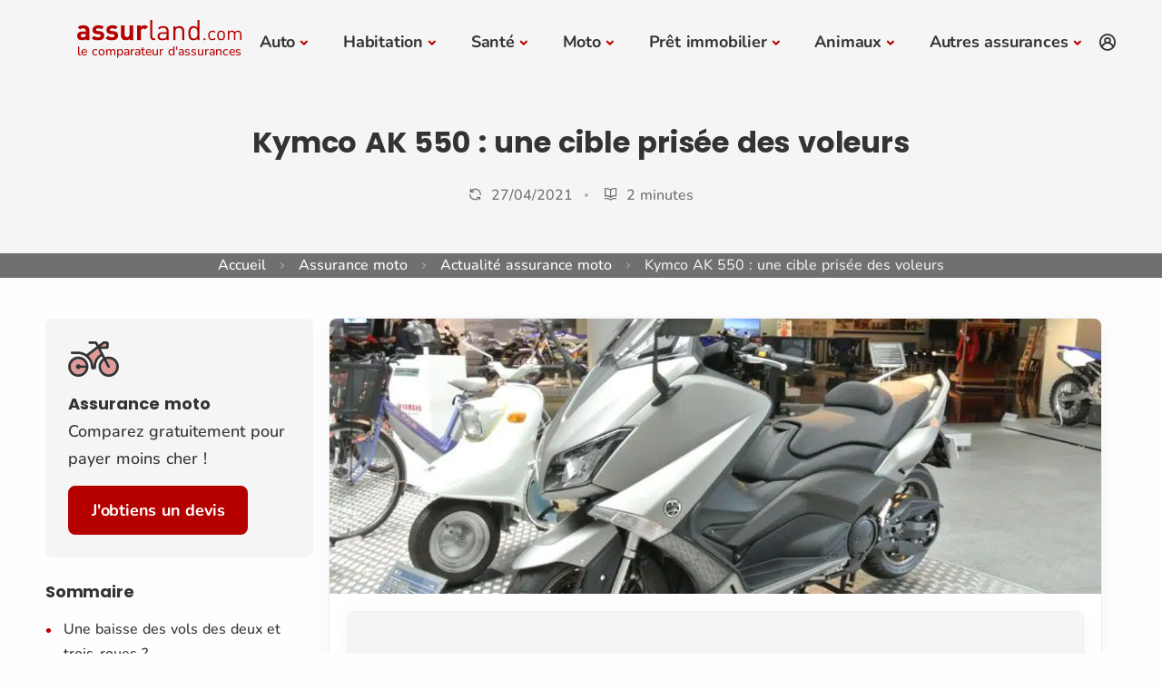

--- FILE ---
content_type: text/html; charset=utf-8
request_url: https://www.assurland.com/assurance-moto/actualites/le-classement-des-motos-et-scooters-les-plus-voles-en-2020-est-sorti_138427.html
body_size: 58666
content:


<!DOCTYPE html>
<html lang="fr">
<head>
    <meta charset="utf-8" />
    <meta name="viewport" content="width=device-width, initial-scale=1.0" />
    <meta name="mobile-web-app-capable" content="yes" />
    <meta name="apple-touch-fullscreen" content="yes" />
    <title>Les deux-roues les plus ciblés par le vol</title>
    <meta name="robots" content="index, follow, all" />
    <meta name="description" content="Découvrez les modèles de motos et scooters les plus volés. La Mutuelle des Motards dévoile son classement annuel et offre des conseils pour se protéger.">


    <link href="https://www.assurland.com/assurance-moto/actualites/le-classement-des-motos-et-scooters-les-plus-voles-en-2020-est-sorti_138427.html" rel="canonical" />
        
        <link rel="preconnect" href="https://d1syos9fsbz8ei.cloudfront.net" />

<link rel="preconnect" href="https://www.googletagmanager.com" />

    <script>function al_GTMEvent(n,t,i,r,u,f){try{f=f.replace(/(\r\n|\n|\r)/gm,"");f=f.trim();f!=null&&f.length>100&&(f=f.substring(0,99));dataLayer=window.dataLayer||[];dataLayer.push({event:n.trim(),eventCategory:t.trim(),eventAction:i.trim(),eventLabel:r.trim(),champ:u.trim(),detail_message:f})}catch(e){}}function viewTrackingEvents(){if(typeof jQuery=="undefined"){const n=document.createElement("script");n.onload=function(){viewTrackingEvents()};n.src="https://d1syos9fsbz8ei.cloudfront.net/bundles/jquery?v=Fqtyc9cNDQ1KEQigb8dtwimaIrdHC6Jijn2PFZhWPHs1";document.head.appendChild(n)}else(function(n){n("*").each(function(){var t=n(this),i;t.attr("onclick")!=null&&t.attr("onclick").toString().indexOf("al_GTMEvent")!=-1&&(t.css({borderWidth:"1px",borderColor:"#000000",borderStyle:"dashed","background-color":"#cccccc",opacity:"0.5"}),i="al_GTMEvent"+t.attr("onclick").toString().split("al_GTMEvent")[1].split(";")[0].replace("this.innerText","'"+t.text()+"'")+";",typeof al_eventGTMCategory!="undefined"&&(i=i.replace("al_eventGTMCategory","'"+al_eventGTMCategory+"'")),typeof al_eventGTMAction!="undefined"&&(i=i.replace("al_eventGTMAction","'"+al_eventGTMAction+"'")),t.attr("title",i),bootstrap.Tooltip.getOrCreateInstance(t[0],{placement:"auto",delay:{show:0,hide:2500}}));n._data(t[0],"events")!=null&&$alfJq._data(t[0],"events").click!=null&&n.each(n._data(t[0],"events").click,function(n,i){if(i.handler.toString().indexOf("al_GTMEvent")!=-1){t.css({borderWidth:"1px",borderColor:"#000000",borderStyle:"dashed","background-color":"#cccccc",opacity:"0.5"});var r="al_GTMEvent"+i.handler.toString().split("al_GTMEvent")[1].split(";")[0].replace("this.innerText","'"+t.text()+"'")+";";typeof al_eventGTMCategory!="undefined"&&(r=r.replace("al_eventGTMCategory","'"+al_eventGTMCategory+"'"));typeof al_eventGTMAction!="undefined"&&(r=r.replace("al_eventGTMAction","'"+al_eventGTMAction+"'"));t.attr("title",r);bootstrap.Tooltip.getOrCreateInstance(t[0],{placement:"auto",delay:{show:0,hide:2500}})}})});console.log("try { Array.from(document.querySelectorAll('*')).forEach((o) => { let ls = getEventListeners(o); for (l in ls) { ls[l].forEach((e) => { if (e.listener.toString().indexOf('al_GTMEvent') != -1) { $(o).css({ 'borderWidth': '1px', 'borderColor': '#000000', 'borderStyle': 'dashed', 'background-color': '#cccccc', 'opacity': '0.5' }); var t = 'al_GTMEvent' + e.listener.toString().split('al_GTMEvent')[1].split(';')[0].replace('this.innerText', '\\'' + $(o).text() + '\\'') + ';'; if (typeof al_eventGTMCategory != 'undefined') { t = t.replace('al_eventGTMCategory', '\\'' + al_eventGTMCategory + '\\''); } if (typeof al_eventGTMAction != 'undefined') { t = t.replace('al_eventGTMAction', '\\'' + al_eventGTMAction + '\\''); } $(o).attr('title', t); bootstrap.Tooltip.getOrCreateInstance(o, { placement: 'auto', delay: { 'show': 0, 'hide': 2500 } }); } }); } }); } catch (e) { }")})(jQuery)}function viewTrackingPartner(){var n;if(typeof Cookies=="undefined"){const n=document.createElement("script");n.onload=function(){viewTrackingPartner()};n.src="https://d1syos9fsbz8ei.cloudfront.net/bundles/Cookie?v=9glEohYOiJHC91lgcbIo0RR5N7O-x57nCr5jsxFrSC01";document.head.appendChild(n)}else{var t="000HL01",r="0",u="0";for(window.dataLayer=window.dataLayer||[],i=0;i<dataLayer.length;i++)typeof dataLayer[i].partnerLinkId!="undefined"&&(t=dataLayer[i].partnerLinkId),typeof dataLayer[i].evalIdentity!="undefined"&&(r=dataLayer[i].evalIdentity),typeof dataLayer[i].evalPostal!="undefined"&&(u=dataLayer[i].evalPostal);n="<strong>PartnerLinkId : "+t+"<\/strong> : ";n+="Identity : "+r+" - ";n+="Postal : "+u+" - ";n+='Cookie : "'+Cookies.get("tagsGTM")+'"';const f=document.createElement("div");f.className="alert alert-info alert-dismissible text-center";f.style.cssText="position: fixed;bottom: 0;width: 100%;font-size: 1.5em;z-index: 10000;";f.innerHTML='<button type="button" class="btn-close" data-bs-dismiss="alert" aria-label="Close"><\/button>'+n;document.getElementById("assurland").appendChild(f)}}var consentVendors="cmpConsentVendors"in window&&window.cmpConsentVendors!=""?window.cmpConsentVendors:"";if(consentVendors.includes(",s11,")||consentVendors.includes(",s2644,")||(window.uetq=window.uetq||[],window.uetq.push("consent","default",{ad_storage:"denied"})),!consentVendors.includes(",s1,")&&!consentVendors.includes(",s26,")&&!consentVendors.includes(",s1498,")){window.dataLayer=window.dataLayer||[];function n(){dataLayer.push(arguments)}n("consent","default",{ad_storage:"denied",analytics_storage:"denied",ad_user_data:"denied",ad_personalization:"denied",wait_for_update:500});dataLayer.push({event:"default_consent"})}</script>
        <link rel="preload" href="https://d1syos9fsbz8ei.cloudfront.net/Content/Fonts/nunito-v26-latin-regular.woff2" as="font" type="font/woff2" crossorigin>
        <link rel="preload" href="https://d1syos9fsbz8ei.cloudfront.net/Content/Fonts/poppins-v22-latin-700.woff2" as="font" type="font/woff2" crossorigin>
        <link rel="preload" href="https://d1syos9fsbz8ei.cloudfront.net/Content/Fonts/unicons/Unicons.woff2" as="font" type="font/woff2" crossorigin>
        <script>(function(n,t,i,r,u){n[r]=n[r]||[];n[r].push({"gtm.start":(new Date).getTime(),event:"gtm.js"});var e=t.getElementsByTagName(i)[0],f=t.createElement(i),o=r!="dataLayer"?"&l="+r:"";f.async=!0;f.src="https://www.googletagmanager.com/gtm.js?id="+u+o;e.parentNode.insertBefore(f,e)})(window,document,"script","dataLayer","GTM-W4RR3Z")</script>

    <script data-cmp-ab="1">var l,j;navigator.cookieEnabled&&!/Mozilla\/5\.0 \(Linux; Android 11; moto g power \(2022\)\) AppleWebKit\/537\.36 \(KHTML, like Gecko\) Chrome\/(\d{3,})\.0\.0\.0 Mobile Safari\/537\.36|Mozilla\/5\.0 \(Macintosh; Intel Mac OS X 10_15_7\) AppleWebKit\/537\.36 \(KHTML, like Gecko\) Chrome\/(\d{3,})\.0\.0\.0 Safari\/537\.36|Speed Insights|Chrome-Lighthouse/i.test(navigator.userAgent)&&(l=document.createElement("link"),l.rel="preconnect",l.href="https://cdn.consentmanager.net",document.head.appendChild(l),l=document.createElement("link"),l.rel="preconnect",l.href="https://c.delivery.consentmanager.net",document.head.appendChild(l),j=document.createElement("script"),j.setAttribute("type","text/javascript"),j.setAttribute("data-cmp-ab","1"),j.setAttribute("src","https://cdn.consentmanager.net/delivery/autoblocking/d3500258a02b.js"),j.setAttribute("data-cmp-host","c.delivery.consentmanager.net"),j.setAttribute("data-cmp-cdn","cdn.consentmanager.net"),j.setAttribute("data-cmp-codesrc","0"),document.head.appendChild(j))</script>

    <meta property="og:locale" content="fr-FR" />
    <meta property="og:type" content="website" />
    <meta property="og:site_name" content="Assurland.com" />
    <meta property="og:image" content="https://d1syos9fsbz8ei.cloudfront.net/Images/og-image.png" />
    <meta property="og:image:secure_url" content="https://d1syos9fsbz8ei.cloudfront.net/Images/og-image.png" />
    <meta property="og:image:height" content="627" />
    <meta property="og:image:width" content="1200" />
    <meta property="og:title" content="Les deux-roues les plus ciblés par le vol" />
    <meta property="og:description" content="Découvrez les modèles de motos et scooters les plus volés. La Mutuelle des Motards dévoile son classement annuel et offre des conseils pour se protéger." />
    <meta property="og:url" content="https://www.assurland.com/assurance-moto/actualites/le-classement-des-motos-et-scooters-les-plus-voles-en-2020-est-sorti_138427.html" />

    <meta name="author" content="Assurland">
    <meta name="language" content="fr-FR" />
    <meta name="geo.position" content="48.8811227,2.3058552" />
    <meta name="geo.placename" content="6 rue Jadin, 75017 Paris, France" />
    <meta name="geo.region" content="fr" />

    <meta property="fb:pages" content="98531122832" />

    <meta property="twitter:title" content="Les deux-roues les plus ciblés par le vol" />
    <meta property="twitter:description" content="Découvrez les modèles de motos et scooters les plus volés. La Mutuelle des Motards dévoile son classement annuel et offre des conseils pour se protéger." />
    <meta property="twitter:site" content="@Assurland" />
    <meta property="twitter:card" content="summary" />
    <meta property="twitter:url" content="https://www.assurland.com/assurance-moto/actualites/le-classement-des-motos-et-scooters-les-plus-voles-en-2020-est-sorti_138427.html" />
    <meta property="twitter:image" content="https://d1syos9fsbz8ei.cloudfront.net/Images/og-image.png" />

    <link rel="shortcut icon" href="https://d1syos9fsbz8ei.cloudfront.net/Images/favicon.ico" />
    <link rel="icon" href="https://d1syos9fsbz8ei.cloudfront.net/favicon.ico" sizes="96x96" type="image/x-icon" />
    <link rel="icon" href="https://d1syos9fsbz8ei.cloudfront.net/Images/favicon-120x120.png">
    <link rel="apple-touch-icon" href="https://d1syos9fsbz8ei.cloudfront.net/Images/favicon-313x313.png">
    <link rel="manifest" href="https://d1syos9fsbz8ei.cloudfront.net/manifest.json">

    <link rel="image_src" href="https://d1syos9fsbz8ei.cloudfront.net/Images/og-image.png" />

    
    
<script id="ld+json" type="application/ld+json">{"@context":"https://schema.org","@graph":[{"@type":"WebSite","url":"https://www.assurland.com","@id":"https://www.assurland.com#website","publisher":{"@id":"https://www.assurland.com#organization"}},{"@type":"Organization","@id":"https://www.assurland.com#organization","name":"assurland","url":"https://www.assurland.com","sameAs":["https://www.facebook.com/Assurland/","https://x.com/assurland","https://www.youtube.com/user/Assurlandcom","https://www.linkedin.com/company/assurland/","https://www.instagram.com/assurland_com/","https://www.tiktok.com/@assurland_com"],"logo":{"@type":"ImageObject","@id":"https://www.assurland.com#logo","url":"https://www.assurland.com/Images/logo-assurland.png","caption":"assurland"},"image":{"@id":"https://www.assurland.com#logo"}},{"@type":"Product","name":"Comparateur d'assurance","aggregateRating":{"@type":"AggregateRating","ratingValue":8.26,"ratingCount":756,"bestRating":10,"worstRating":1,"itemReviewed":{"@type":"Thing","name":"Comparateur d'assurance"}},"brand":{"@type":"Brand","name":"assurland"}},{"@context":"https://schema.org","@type":"BreadcrumbList","itemListElement":[{"@type":"ListItem","position":1,"name":"Accueil","item":"https://www.assurland.com/"},{"@type":"ListItem","position":2,"name":"Assurance moto","item":"https://www.assurland.com/assurance-moto/"},{"@type":"ListItem","position":3,"name":"Actualit&#233; assurance moto","item":"https://www.assurland.com/assurance-moto/actualites/"},{"@type":"ListItem","position":4,"name":"Kymco AK 550 : une cible pris&#233;e des voleurs"}]},{"@type":"WebPage","@id":"https://www.assurland.com/assurance-moto/actualites/le-classement-des-motos-et-scooters-les-plus-voles-en-2020-est-sorti_138427.html#webpage","url":"https://www.assurland.com/assurance-moto/actualites/le-classement-des-motos-et-scooters-les-plus-voles-en-2020-est-sorti_138427.html","datePublished":"2021-04-27T13:58:28+02:00","dateModified":"2025-04-02T09:15:54+02:00","headline":"Les deux-roues les plus ciblés par le vol","description":"Découvrez les modèles de motos et scooters les plus volés. La Mutuelle des Motards dévoile son classement annuel et offre des conseils pour se protéger.","name":"Les deux-roues les plus ciblés par le vol","inLanguage":"fr-FR","primaryImageOfPage":{"@type":"ImageObject","@id":"https://www.assurland.com/assurance-moto/actualites/le-classement-des-motos-et-scooters-les-plus-voles-en-2020-est-sorti_138427.html#image","url":"https://d1syos9fsbz8ei.cloudfront.net/Images/BlogImages/yamaha-tmax-530-2_15566.webp","caption":"Le célèbre T-Max figure toujours au registre des deux-roues les plus volés."},"relatedLink":["https://www.assurland.com/assurance-moto/sinistres/vol-moto/","https://www.assurland.com/assurance-moto/sinistres/dommages-corporels/","https://www.assurland.com/assurance-moto/formule/tiers/","https://www.assurland.com/assurance-moto/formule/tous-risques/","https://www.assurland.com/assurance-moto/profil/malus/","https://www.assurland.com/assurance-moto/comparer/pas-cher/"],"mainEntity":{"@type":"Article","@id":"https://www.assurland.com/assurance-moto/actualites/le-classement-des-motos-et-scooters-les-plus-voles-en-2020-est-sorti_138427.html#article","datePublished":"2021-04-27T13:58:28+02:00","dateModified":"2025-04-02T09:15:54+02:00","headline":"Les deux-roues les plus ciblés par le vol","description":"Découvrez les modèles de motos et scooters les plus volés. La Mutuelle des Motards dévoile son classement annuel et offre des conseils pour se protéger.","articleSection":"Assurance moto","articleBody":"Une baisse des vols des deux et trois-roues ? La baisse de la sinistralité a été réelle l’année dernière, que ce soit pour les voitures ou les deux-roues. Les confinements et restrictions de déplacements ont conduit les Français à moins utiliser leurs véhicules, ce qui s’est traduit par une baisse des accidents, sinistres, mais aussi des contraventions, comme le relevait récemment la Sécurité routière. Les premiers chiffres permettent également de constater la diminution d’un sinistre bien particulier : le vol de véhicule. Selon le magazine Auto Plus, le nombre de vols de voitures a diminué de 13% en 2020. Et c’est tout à fait logique : les véhicules sont restés la plupart du temps au garage, pour les propriétaires qui en possèdent un. Pour les autres, les restrictions sanitaires ont aussi signifié l’obligation de laisser longuement son véhicule sur la voie publique ou dans des parkings non-sécurisés. Ce qui explique que la baisse du nombre de vols apparaisse moins significative que pour d’autres statistiques, comme la mortalité routière, qui a diminué de plus de 21% en 2020. Après le classement des voitures les plus volées en période de pandémie, c’est à la Mutuelle des Motards de nous révéler les deux et trois-roues les plus dérobés en 2020. Pour l’assureur, ce palmarès doit servir d’alerte aux propriétaires : si votre « bécane » figure dans ce classement des motos et scooters les plus convoités, vous devriez sans doute redoubler de vigilance et être bien assuré ! Top 10 des deux et trois-roues les plus volés en 2020 selon la Mutuelle des motards : Position Marque Modèle Modèle équivalent conseillé 1 HONDA 750 X-ADV Aucun équivalent 2 HONDA 125 PCX YAMAHA 125 Nmax 3 YAMAHA 500, 530 & 560 T-MAX KYMCO AK 550 4 HONDA 1000 & 1100 AFRICA-TWIN KTM 890 Adventure 5 HONDA 125 FORZA SYM 125 CRUISYM 6 YAMAHA TRACER 900GT BMW F900XR 7 BMW R1200 & R1250 GS & Adventure TRIUMPH 1200 Tiger 8 PIAGGIO 125cm3 Gamme Classique VESPA KYMCO 125 LIKE ou SYM 125 Fiddle 9 TRIUMPH 675 & 765 STREET TRIPLE YAMAHA 900 MT-09 10 PIAGGIO 350 MP3 LT PEUGEOT 400 Métropolis Ce classement est réalisé selon les données récupérées par la Mutuelle des Motards sur les véhicules qu’elle assure, et exprimé selon un ratio nombre de véhicules volés/nombre de véhicules assurés. Selon l’assureur, le vol est en augmentation « chez tous les acteurs de l’assurance », avec une recrudescence des vols des véhicules les plus vendus, et malgré des dispositifs de sécurité de plus en plus sophistiqués. Concernant le podium, la Mutuelle des Motards remarque que le grand vainqueur, le 750 X-Adv est particulièrement privilégié par les voleurs en raison de ses performances, qui en font un véhicule très demandé à la revente. De la même façon, le 125 PCX, très vendu,est également un modèle aisé à revendre. Habitué de ces classements, le célèbre T-Max est toujours recherché par les voleurs, en raison de son prix, de la forte demande, et de ses prestations sur les routes. Votre assurance moto à partir de 5,99 €/mois ! J'obtiens un devis Attention aux pièces détachées et coffres La mutuelle note également que les vols de pièces de détachées sont en hausse : silencieux d’échappement, rétroviseurs, tableaux de bord TFT… Des pièces qui seraient faciles à démonter et qui se revendraient aisément sur le marché de la seconde main. La mutuelle des motards appelle également à la vigilance au sujet des coffres de motos (ou « top-case ») qui sont aussi souvent visés, et recommande de n’y laisser aucun objet de valeur. Pour vous assurer plus de sécurité et dormir plus sereinement, les conseils de l’assureur sont clairs : utiliser un antivol mécanique, de la classe SRA ou qui dispose de la certification NF. Reliés à un point fixe, ces antivols sont aujourd’hui la meilleure solution, en complément des systèmes de sécurité intégrés par les constructeurs. Faire attention à ses garanties d'assurance moto La souscription à un dispositif de « tracking » de votre véhicule par GPS peut également vous servir en cas de vol. Côté assurance, il permet de payer une franchise plus faible. Enfin, la meilleure façon de se protéger du vol est d’être couvert pour ce sinistre ! Un rapide passage par un comparateur d’assurances moto peut vous aider à trouver cette garantie au meilleur prix.","url":"https://www.assurland.com/assurance-moto/actualites/le-classement-des-motos-et-scooters-les-plus-voles-en-2020-est-sorti_138427.html","mainEntityOfPage":"https://www.assurland.com/assurance-moto/actualites/le-classement-des-motos-et-scooters-les-plus-voles-en-2020-est-sorti_138427.html","image":{"@type":"ImageObject","@id":"https://d1syos9fsbz8ei.cloudfront.net/Images/BlogImages/yamaha-tmax-530-2_15566.webp#image","url":"https://d1syos9fsbz8ei.cloudfront.net/Images/BlogImages/yamaha-tmax-530-2_15566.webp","caption":"Le célèbre T-Max figure toujours au registre des deux-roues les plus volés.","height":{"@type":"QuantitativeValue","value":310},"width":{"@type":"QuantitativeValue","value":870}},"author":{"@type":"Person","@id":"https://www.assurland.com/assurance-moto/actualites/le-classement-des-motos-et-scooters-les-plus-voles-en-2020-est-sorti_138427.html#author","name":"L'équipe d'Assurland.com","url":"https://www.assurland.com/pages/apropos/redacteurs.html","jobTitle":"Rédacteur"},"publisher":{"@id":"https://www.assurland.com#organization"}},"isPartOf":{"@id":"https://www.assurland.com#website"}}]}</script>



    <style>.container,.container-fluid,.container-lg,.container-md,.container-sm,.container-xl,.container-xxl{--bs-gutter-x:1.5rem;--bs-gutter-y:0;width:100%;padding-right:calc(var(--bs-gutter-x) * .5);padding-left:calc(var(--bs-gutter-x) * .5);margin-right:auto;margin-left:auto}@media (min-width:576px){.container,.container-sm{max-width:540px}}@media (min-width:768px){.container,.container-md,.container-sm{max-width:720px}}@media (min-width:992px){.container,.container-lg,.container-md,.container-sm{max-width:960px}}@media (min-width:1200px){.container,.container-lg,.container-md,.container-sm,.container-xl{max-width:1140px}}@media (min-width:1400px){.container,.container-lg,.container-md,.container-sm,.container-xl,.container-xxl{max-width:1320px}}:root{--bs-breakpoint-xs:0;--bs-breakpoint-sm:576px;--bs-breakpoint-md:768px;--bs-breakpoint-lg:992px;--bs-breakpoint-xl:1200px;--bs-breakpoint-xxl:1400px}.row{--bs-gutter-x:1.5rem;--bs-gutter-y:0;display:flex;flex-wrap:wrap;margin-top:calc(-1 * var(--bs-gutter-y));margin-right:calc(-.5 * var(--bs-gutter-x));margin-left:calc(-.5 * var(--bs-gutter-x))}.row>*{box-sizing:border-box;flex-shrink:0;width:100%;max-width:100%;padding-right:calc(var(--bs-gutter-x) * .5);padding-left:calc(var(--bs-gutter-x) * .5);margin-top:var(--bs-gutter-y)}.col{flex:1 0 0%}.row-cols-auto>*{flex:0 0 auto;width:auto}.row-cols-1>*{flex:0 0 auto;width:100%}.row-cols-2>*{flex:0 0 auto;width:50%}.row-cols-3>*{flex:0 0 auto;width:33.33333333%}.row-cols-4>*{flex:0 0 auto;width:25%}.row-cols-5>*{flex:0 0 auto;width:20%}.row-cols-6>*{flex:0 0 auto;width:16.66666667%}.col-auto{flex:0 0 auto;width:auto}.col-1{flex:0 0 auto;width:8.33333333%}.col-2{flex:0 0 auto;width:16.66666667%}.col-3{flex:0 0 auto;width:25%}.col-4{flex:0 0 auto;width:33.33333333%}.col-5{flex:0 0 auto;width:41.66666667%}.col-6{flex:0 0 auto;width:50%}.col-7{flex:0 0 auto;width:58.33333333%}.col-8{flex:0 0 auto;width:66.66666667%}.col-9{flex:0 0 auto;width:75%}.col-10{flex:0 0 auto;width:83.33333333%}.col-11{flex:0 0 auto;width:91.66666667%}.col-12{flex:0 0 auto;width:100%}.offset-1{margin-left:8.33333333%}.offset-2{margin-left:16.66666667%}.offset-3{margin-left:25%}.offset-4{margin-left:33.33333333%}.offset-5{margin-left:41.66666667%}.offset-6{margin-left:50%}.offset-7{margin-left:58.33333333%}.offset-8{margin-left:66.66666667%}.offset-9{margin-left:75%}.offset-10{margin-left:83.33333333%}.offset-11{margin-left:91.66666667%}.g-0,.gx-0{--bs-gutter-x:0}.g-0,.gy-0{--bs-gutter-y:0}.g-1,.gx-1{--bs-gutter-x:0.25rem}.g-1,.gy-1{--bs-gutter-y:0.25rem}.g-2,.gx-2{--bs-gutter-x:0.5rem}.g-2,.gy-2{--bs-gutter-y:0.5rem}.g-3,.gx-3{--bs-gutter-x:1rem}.g-3,.gy-3{--bs-gutter-y:1rem}.g-4,.gx-4{--bs-gutter-x:1.5rem}.g-4,.gy-4{--bs-gutter-y:1.5rem}.g-5,.gx-5{--bs-gutter-x:3rem}.g-5,.gy-5{--bs-gutter-y:3rem}@media (min-width:576px){.col-sm{flex:1 0 0%}.row-cols-sm-auto>*{flex:0 0 auto;width:auto}.row-cols-sm-1>*{flex:0 0 auto;width:100%}.row-cols-sm-2>*{flex:0 0 auto;width:50%}.row-cols-sm-3>*{flex:0 0 auto;width:33.33333333%}.row-cols-sm-4>*{flex:0 0 auto;width:25%}.row-cols-sm-5>*{flex:0 0 auto;width:20%}.row-cols-sm-6>*{flex:0 0 auto;width:16.66666667%}.col-sm-auto{flex:0 0 auto;width:auto}.col-sm-1{flex:0 0 auto;width:8.33333333%}.col-sm-2{flex:0 0 auto;width:16.66666667%}.col-sm-3{flex:0 0 auto;width:25%}.col-sm-4{flex:0 0 auto;width:33.33333333%}.col-sm-5{flex:0 0 auto;width:41.66666667%}.col-sm-6{flex:0 0 auto;width:50%}.col-sm-7{flex:0 0 auto;width:58.33333333%}.col-sm-8{flex:0 0 auto;width:66.66666667%}.col-sm-9{flex:0 0 auto;width:75%}.col-sm-10{flex:0 0 auto;width:83.33333333%}.col-sm-11{flex:0 0 auto;width:91.66666667%}.col-sm-12{flex:0 0 auto;width:100%}.offset-sm-0{margin-left:0}.offset-sm-1{margin-left:8.33333333%}.offset-sm-2{margin-left:16.66666667%}.offset-sm-3{margin-left:25%}.offset-sm-4{margin-left:33.33333333%}.offset-sm-5{margin-left:41.66666667%}.offset-sm-6{margin-left:50%}.offset-sm-7{margin-left:58.33333333%}.offset-sm-8{margin-left:66.66666667%}.offset-sm-9{margin-left:75%}.offset-sm-10{margin-left:83.33333333%}.offset-sm-11{margin-left:91.66666667%}.g-sm-0,.gx-sm-0{--bs-gutter-x:0}.g-sm-0,.gy-sm-0{--bs-gutter-y:0}.g-sm-1,.gx-sm-1{--bs-gutter-x:0.25rem}.g-sm-1,.gy-sm-1{--bs-gutter-y:0.25rem}.g-sm-2,.gx-sm-2{--bs-gutter-x:0.5rem}.g-sm-2,.gy-sm-2{--bs-gutter-y:0.5rem}.g-sm-3,.gx-sm-3{--bs-gutter-x:1rem}.g-sm-3,.gy-sm-3{--bs-gutter-y:1rem}.g-sm-4,.gx-sm-4{--bs-gutter-x:1.5rem}.g-sm-4,.gy-sm-4{--bs-gutter-y:1.5rem}.g-sm-5,.gx-sm-5{--bs-gutter-x:3rem}.g-sm-5,.gy-sm-5{--bs-gutter-y:3rem}}@media (min-width:768px){.col-md{flex:1 0 0%}.row-cols-md-auto>*{flex:0 0 auto;width:auto}.row-cols-md-1>*{flex:0 0 auto;width:100%}.row-cols-md-2>*{flex:0 0 auto;width:50%}.row-cols-md-3>*{flex:0 0 auto;width:33.33333333%}.row-cols-md-4>*{flex:0 0 auto;width:25%}.row-cols-md-5>*{flex:0 0 auto;width:20%}.row-cols-md-6>*{flex:0 0 auto;width:16.66666667%}.col-md-auto{flex:0 0 auto;width:auto}.col-md-1{flex:0 0 auto;width:8.33333333%}.col-md-2{flex:0 0 auto;width:16.66666667%}.col-md-3{flex:0 0 auto;width:25%}.col-md-4{flex:0 0 auto;width:33.33333333%}.col-md-5{flex:0 0 auto;width:41.66666667%}.col-md-6{flex:0 0 auto;width:50%}.col-md-7{flex:0 0 auto;width:58.33333333%}.col-md-8{flex:0 0 auto;width:66.66666667%}.col-md-9{flex:0 0 auto;width:75%}.col-md-10{flex:0 0 auto;width:83.33333333%}.col-md-11{flex:0 0 auto;width:91.66666667%}.col-md-12{flex:0 0 auto;width:100%}.offset-md-0{margin-left:0}.offset-md-1{margin-left:8.33333333%}.offset-md-2{margin-left:16.66666667%}.offset-md-3{margin-left:25%}.offset-md-4{margin-left:33.33333333%}.offset-md-5{margin-left:41.66666667%}.offset-md-6{margin-left:50%}.offset-md-7{margin-left:58.33333333%}.offset-md-8{margin-left:66.66666667%}.offset-md-9{margin-left:75%}.offset-md-10{margin-left:83.33333333%}.offset-md-11{margin-left:91.66666667%}.g-md-0,.gx-md-0{--bs-gutter-x:0}.g-md-0,.gy-md-0{--bs-gutter-y:0}.g-md-1,.gx-md-1{--bs-gutter-x:0.25rem}.g-md-1,.gy-md-1{--bs-gutter-y:0.25rem}.g-md-2,.gx-md-2{--bs-gutter-x:0.5rem}.g-md-2,.gy-md-2{--bs-gutter-y:0.5rem}.g-md-3,.gx-md-3{--bs-gutter-x:1rem}.g-md-3,.gy-md-3{--bs-gutter-y:1rem}.g-md-4,.gx-md-4{--bs-gutter-x:1.5rem}.g-md-4,.gy-md-4{--bs-gutter-y:1.5rem}.g-md-5,.gx-md-5{--bs-gutter-x:3rem}.g-md-5,.gy-md-5{--bs-gutter-y:3rem}}@media (min-width:992px){.col-lg{flex:1 0 0%}.row-cols-lg-auto>*{flex:0 0 auto;width:auto}.row-cols-lg-1>*{flex:0 0 auto;width:100%}.row-cols-lg-2>*{flex:0 0 auto;width:50%}.row-cols-lg-3>*{flex:0 0 auto;width:33.33333333%}.row-cols-lg-4>*{flex:0 0 auto;width:25%}.row-cols-lg-5>*{flex:0 0 auto;width:20%}.row-cols-lg-6>*{flex:0 0 auto;width:16.66666667%}.col-lg-auto{flex:0 0 auto;width:auto}.col-lg-1{flex:0 0 auto;width:8.33333333%}.col-lg-2{flex:0 0 auto;width:16.66666667%}.col-lg-3{flex:0 0 auto;width:25%}.col-lg-4{flex:0 0 auto;width:33.33333333%}.col-lg-5{flex:0 0 auto;width:41.66666667%}.col-lg-6{flex:0 0 auto;width:50%}.col-lg-7{flex:0 0 auto;width:58.33333333%}.col-lg-8{flex:0 0 auto;width:66.66666667%}.col-lg-9{flex:0 0 auto;width:75%}.col-lg-10{flex:0 0 auto;width:83.33333333%}.col-lg-11{flex:0 0 auto;width:91.66666667%}.col-lg-12{flex:0 0 auto;width:100%}.offset-lg-0{margin-left:0}.offset-lg-1{margin-left:8.33333333%}.offset-lg-2{margin-left:16.66666667%}.offset-lg-3{margin-left:25%}.offset-lg-4{margin-left:33.33333333%}.offset-lg-5{margin-left:41.66666667%}.offset-lg-6{margin-left:50%}.offset-lg-7{margin-left:58.33333333%}.offset-lg-8{margin-left:66.66666667%}.offset-lg-9{margin-left:75%}.offset-lg-10{margin-left:83.33333333%}.offset-lg-11{margin-left:91.66666667%}.g-lg-0,.gx-lg-0{--bs-gutter-x:0}.g-lg-0,.gy-lg-0{--bs-gutter-y:0}.g-lg-1,.gx-lg-1{--bs-gutter-x:0.25rem}.g-lg-1,.gy-lg-1{--bs-gutter-y:0.25rem}.g-lg-2,.gx-lg-2{--bs-gutter-x:0.5rem}.g-lg-2,.gy-lg-2{--bs-gutter-y:0.5rem}.g-lg-3,.gx-lg-3{--bs-gutter-x:1rem}.g-lg-3,.gy-lg-3{--bs-gutter-y:1rem}.g-lg-4,.gx-lg-4{--bs-gutter-x:1.5rem}.g-lg-4,.gy-lg-4{--bs-gutter-y:1.5rem}.g-lg-5,.gx-lg-5{--bs-gutter-x:3rem}.g-lg-5,.gy-lg-5{--bs-gutter-y:3rem}}@media (min-width:1200px){.col-xl{flex:1 0 0%}.row-cols-xl-auto>*{flex:0 0 auto;width:auto}.row-cols-xl-1>*{flex:0 0 auto;width:100%}.row-cols-xl-2>*{flex:0 0 auto;width:50%}.row-cols-xl-3>*{flex:0 0 auto;width:33.33333333%}.row-cols-xl-4>*{flex:0 0 auto;width:25%}.row-cols-xl-5>*{flex:0 0 auto;width:20%}.row-cols-xl-6>*{flex:0 0 auto;width:16.66666667%}.col-xl-auto{flex:0 0 auto;width:auto}.col-xl-1{flex:0 0 auto;width:8.33333333%}.col-xl-2{flex:0 0 auto;width:16.66666667%}.col-xl-3{flex:0 0 auto;width:25%}.col-xl-4{flex:0 0 auto;width:33.33333333%}.col-xl-5{flex:0 0 auto;width:41.66666667%}.col-xl-6{flex:0 0 auto;width:50%}.col-xl-7{flex:0 0 auto;width:58.33333333%}.col-xl-8{flex:0 0 auto;width:66.66666667%}.col-xl-9{flex:0 0 auto;width:75%}.col-xl-10{flex:0 0 auto;width:83.33333333%}.col-xl-11{flex:0 0 auto;width:91.66666667%}.col-xl-12{flex:0 0 auto;width:100%}.offset-xl-0{margin-left:0}.offset-xl-1{margin-left:8.33333333%}.offset-xl-2{margin-left:16.66666667%}.offset-xl-3{margin-left:25%}.offset-xl-4{margin-left:33.33333333%}.offset-xl-5{margin-left:41.66666667%}.offset-xl-6{margin-left:50%}.offset-xl-7{margin-left:58.33333333%}.offset-xl-8{margin-left:66.66666667%}.offset-xl-9{margin-left:75%}.offset-xl-10{margin-left:83.33333333%}.offset-xl-11{margin-left:91.66666667%}.g-xl-0,.gx-xl-0{--bs-gutter-x:0}.g-xl-0,.gy-xl-0{--bs-gutter-y:0}.g-xl-1,.gx-xl-1{--bs-gutter-x:0.25rem}.g-xl-1,.gy-xl-1{--bs-gutter-y:0.25rem}.g-xl-2,.gx-xl-2{--bs-gutter-x:0.5rem}.g-xl-2,.gy-xl-2{--bs-gutter-y:0.5rem}.g-xl-3,.gx-xl-3{--bs-gutter-x:1rem}.g-xl-3,.gy-xl-3{--bs-gutter-y:1rem}.g-xl-4,.gx-xl-4{--bs-gutter-x:1.5rem}.g-xl-4,.gy-xl-4{--bs-gutter-y:1.5rem}.g-xl-5,.gx-xl-5{--bs-gutter-x:3rem}.g-xl-5,.gy-xl-5{--bs-gutter-y:3rem}}@media (min-width:1400px){.col-xxl{flex:1 0 0%}.row-cols-xxl-auto>*{flex:0 0 auto;width:auto}.row-cols-xxl-1>*{flex:0 0 auto;width:100%}.row-cols-xxl-2>*{flex:0 0 auto;width:50%}.row-cols-xxl-3>*{flex:0 0 auto;width:33.33333333%}.row-cols-xxl-4>*{flex:0 0 auto;width:25%}.row-cols-xxl-5>*{flex:0 0 auto;width:20%}.row-cols-xxl-6>*{flex:0 0 auto;width:16.66666667%}.col-xxl-auto{flex:0 0 auto;width:auto}.col-xxl-1{flex:0 0 auto;width:8.33333333%}.col-xxl-2{flex:0 0 auto;width:16.66666667%}.col-xxl-3{flex:0 0 auto;width:25%}.col-xxl-4{flex:0 0 auto;width:33.33333333%}.col-xxl-5{flex:0 0 auto;width:41.66666667%}.col-xxl-6{flex:0 0 auto;width:50%}.col-xxl-7{flex:0 0 auto;width:58.33333333%}.col-xxl-8{flex:0 0 auto;width:66.66666667%}.col-xxl-9{flex:0 0 auto;width:75%}.col-xxl-10{flex:0 0 auto;width:83.33333333%}.col-xxl-11{flex:0 0 auto;width:91.66666667%}.col-xxl-12{flex:0 0 auto;width:100%}.offset-xxl-0{margin-left:0}.offset-xxl-1{margin-left:8.33333333%}.offset-xxl-2{margin-left:16.66666667%}.offset-xxl-3{margin-left:25%}.offset-xxl-4{margin-left:33.33333333%}.offset-xxl-5{margin-left:41.66666667%}.offset-xxl-6{margin-left:50%}.offset-xxl-7{margin-left:58.33333333%}.offset-xxl-8{margin-left:66.66666667%}.offset-xxl-9{margin-left:75%}.offset-xxl-10{margin-left:83.33333333%}.offset-xxl-11{margin-left:91.66666667%}.g-xxl-0,.gx-xxl-0{--bs-gutter-x:0}.g-xxl-0,.gy-xxl-0{--bs-gutter-y:0}.g-xxl-1,.gx-xxl-1{--bs-gutter-x:0.25rem}.g-xxl-1,.gy-xxl-1{--bs-gutter-y:0.25rem}.g-xxl-2,.gx-xxl-2{--bs-gutter-x:0.5rem}.g-xxl-2,.gy-xxl-2{--bs-gutter-y:0.5rem}.g-xxl-3,.gx-xxl-3{--bs-gutter-x:1rem}.g-xxl-3,.gy-xxl-3{--bs-gutter-y:1rem}.g-xxl-4,.gx-xxl-4{--bs-gutter-x:1.5rem}.g-xxl-4,.gy-xxl-4{--bs-gutter-y:1.5rem}.g-xxl-5,.gx-xxl-5{--bs-gutter-x:3rem}.g-xxl-5,.gy-xxl-5{--bs-gutter-y:3rem}}.d-inline{display:inline!important}.d-inline-block{display:inline-block!important}.d-block{display:block!important}.d-grid{display:grid!important}.d-inline-grid{display:inline-grid!important}.d-table{display:table!important}.d-table-row{display:table-row!important}.d-table-cell{display:table-cell!important}.d-flex{display:flex!important}.d-inline-flex{display:inline-flex!important}.d-none{display:none!important}.flex-fill{flex:1 1 auto!important}.flex-row{flex-direction:row!important}.flex-column{flex-direction:column!important}.flex-row-reverse{flex-direction:row-reverse!important}.flex-column-reverse{flex-direction:column-reverse!important}.flex-grow-0{flex-grow:0!important}.flex-grow-1{flex-grow:1!important}.flex-shrink-0{flex-shrink:0!important}.flex-shrink-1{flex-shrink:1!important}.flex-wrap{flex-wrap:wrap!important}.flex-nowrap{flex-wrap:nowrap!important}.flex-wrap-reverse{flex-wrap:wrap-reverse!important}.justify-content-start{justify-content:flex-start!important}.justify-content-end{justify-content:flex-end!important}.justify-content-center{justify-content:center!important}.justify-content-between{justify-content:space-between!important}.justify-content-around{justify-content:space-around!important}.justify-content-evenly{justify-content:space-evenly!important}.align-items-start{align-items:flex-start!important}.align-items-end{align-items:flex-end!important}.align-items-center{align-items:center!important}.align-items-baseline{align-items:baseline!important}.align-items-stretch{align-items:stretch!important}.align-content-start{align-content:flex-start!important}.align-content-end{align-content:flex-end!important}.align-content-center{align-content:center!important}.align-content-between{align-content:space-between!important}.align-content-around{align-content:space-around!important}.align-content-stretch{align-content:stretch!important}.align-self-auto{align-self:auto!important}.align-self-start{align-self:flex-start!important}.align-self-end{align-self:flex-end!important}.align-self-center{align-self:center!important}.align-self-baseline{align-self:baseline!important}.align-self-stretch{align-self:stretch!important}.order-first{order:-1!important}.order-0{order:0!important}.order-1{order:1!important}.order-2{order:2!important}.order-3{order:3!important}.order-4{order:4!important}.order-5{order:5!important}.order-last{order:6!important}.m-0{margin:0!important}.m-1{margin:.25rem!important}.m-2{margin:.5rem!important}.m-3{margin:1rem!important}.m-4{margin:1.5rem!important}.m-5{margin:3rem!important}.m-auto{margin:auto!important}.mx-0{margin-right:0!important;margin-left:0!important}.mx-1{margin-right:.25rem!important;margin-left:.25rem!important}.mx-2{margin-right:.5rem!important;margin-left:.5rem!important}.mx-3{margin-right:1rem!important;margin-left:1rem!important}.mx-4{margin-right:1.5rem!important;margin-left:1.5rem!important}.mx-5{margin-right:3rem!important;margin-left:3rem!important}.mx-auto{margin-right:auto!important;margin-left:auto!important}.my-0{margin-top:0!important;margin-bottom:0!important}.my-1{margin-top:.25rem!important;margin-bottom:.25rem!important}.my-2{margin-top:.5rem!important;margin-bottom:.5rem!important}.my-3{margin-top:1rem!important;margin-bottom:1rem!important}.my-4{margin-top:1.5rem!important;margin-bottom:1.5rem!important}.my-5{margin-top:3rem!important;margin-bottom:3rem!important}.my-auto{margin-top:auto!important;margin-bottom:auto!important}.mt-0{margin-top:0!important}.mt-1{margin-top:.25rem!important}.mt-2{margin-top:.5rem!important}.mt-3{margin-top:1rem!important}.mt-4{margin-top:1.5rem!important}.mt-5{margin-top:3rem!important}.mt-auto{margin-top:auto!important}.me-0{margin-right:0!important}.me-1{margin-right:.25rem!important}.me-2{margin-right:.5rem!important}.me-3{margin-right:1rem!important}.me-4{margin-right:1.5rem!important}.me-5{margin-right:3rem!important}.me-auto{margin-right:auto!important}.mb-0{margin-bottom:0!important}.mb-1{margin-bottom:.25rem!important}.mb-2{margin-bottom:.5rem!important}.mb-3{margin-bottom:1rem!important}.mb-4{margin-bottom:1.5rem!important}.mb-5{margin-bottom:3rem!important}.mb-auto{margin-bottom:auto!important}.ms-0{margin-left:0!important}.ms-1{margin-left:.25rem!important}.ms-2{margin-left:.5rem!important}.ms-3{margin-left:1rem!important}.ms-4{margin-left:1.5rem!important}.ms-5{margin-left:3rem!important}.ms-auto{margin-left:auto!important}.p-0{padding:0!important}.p-1{padding:.25rem!important}.p-2{padding:.5rem!important}.p-3{padding:1rem!important}.p-4{padding:1.5rem!important}.p-5{padding:3rem!important}.px-0{padding-right:0!important;padding-left:0!important}.px-1{padding-right:.25rem!important;padding-left:.25rem!important}.px-2{padding-right:.5rem!important;padding-left:.5rem!important}.px-3{padding-right:1rem!important;padding-left:1rem!important}.px-4{padding-right:1.5rem!important;padding-left:1.5rem!important}.px-5{padding-right:3rem!important;padding-left:3rem!important}.py-0{padding-top:0!important;padding-bottom:0!important}.py-1{padding-top:.25rem!important;padding-bottom:.25rem!important}.py-2{padding-top:.5rem!important;padding-bottom:.5rem!important}.py-3{padding-top:1rem!important;padding-bottom:1rem!important}.py-4{padding-top:1.5rem!important;padding-bottom:1.5rem!important}.py-5{padding-top:3rem!important;padding-bottom:3rem!important}.pt-0{padding-top:0!important}.pt-1{padding-top:.25rem!important}.pt-2{padding-top:.5rem!important}.pt-3{padding-top:1rem!important}.pt-4{padding-top:1.5rem!important}.pt-5{padding-top:3rem!important}.pe-0{padding-right:0!important}.pe-1{padding-right:.25rem!important}.pe-2{padding-right:.5rem!important}.pe-3{padding-right:1rem!important}.pe-4{padding-right:1.5rem!important}.pe-5{padding-right:3rem!important}.pb-0{padding-bottom:0!important}.pb-1{padding-bottom:.25rem!important}.pb-2{padding-bottom:.5rem!important}.pb-3{padding-bottom:1rem!important}.pb-4{padding-bottom:1.5rem!important}.pb-5{padding-bottom:3rem!important}.ps-0{padding-left:0!important}.ps-1{padding-left:.25rem!important}.ps-2{padding-left:.5rem!important}.ps-3{padding-left:1rem!important}.ps-4{padding-left:1.5rem!important}.ps-5{padding-left:3rem!important}@media (min-width:576px){.d-sm-inline{display:inline!important}.d-sm-inline-block{display:inline-block!important}.d-sm-block{display:block!important}.d-sm-grid{display:grid!important}.d-sm-inline-grid{display:inline-grid!important}.d-sm-table{display:table!important}.d-sm-table-row{display:table-row!important}.d-sm-table-cell{display:table-cell!important}.d-sm-flex{display:flex!important}.d-sm-inline-flex{display:inline-flex!important}.d-sm-none{display:none!important}.flex-sm-fill{flex:1 1 auto!important}.flex-sm-row{flex-direction:row!important}.flex-sm-column{flex-direction:column!important}.flex-sm-row-reverse{flex-direction:row-reverse!important}.flex-sm-column-reverse{flex-direction:column-reverse!important}.flex-sm-grow-0{flex-grow:0!important}.flex-sm-grow-1{flex-grow:1!important}.flex-sm-shrink-0{flex-shrink:0!important}.flex-sm-shrink-1{flex-shrink:1!important}.flex-sm-wrap{flex-wrap:wrap!important}.flex-sm-nowrap{flex-wrap:nowrap!important}.flex-sm-wrap-reverse{flex-wrap:wrap-reverse!important}.justify-content-sm-start{justify-content:flex-start!important}.justify-content-sm-end{justify-content:flex-end!important}.justify-content-sm-center{justify-content:center!important}.justify-content-sm-between{justify-content:space-between!important}.justify-content-sm-around{justify-content:space-around!important}.justify-content-sm-evenly{justify-content:space-evenly!important}.align-items-sm-start{align-items:flex-start!important}.align-items-sm-end{align-items:flex-end!important}.align-items-sm-center{align-items:center!important}.align-items-sm-baseline{align-items:baseline!important}.align-items-sm-stretch{align-items:stretch!important}.align-content-sm-start{align-content:flex-start!important}.align-content-sm-end{align-content:flex-end!important}.align-content-sm-center{align-content:center!important}.align-content-sm-between{align-content:space-between!important}.align-content-sm-around{align-content:space-around!important}.align-content-sm-stretch{align-content:stretch!important}.align-self-sm-auto{align-self:auto!important}.align-self-sm-start{align-self:flex-start!important}.align-self-sm-end{align-self:flex-end!important}.align-self-sm-center{align-self:center!important}.align-self-sm-baseline{align-self:baseline!important}.align-self-sm-stretch{align-self:stretch!important}.order-sm-first{order:-1!important}.order-sm-0{order:0!important}.order-sm-1{order:1!important}.order-sm-2{order:2!important}.order-sm-3{order:3!important}.order-sm-4{order:4!important}.order-sm-5{order:5!important}.order-sm-last{order:6!important}.m-sm-0{margin:0!important}.m-sm-1{margin:.25rem!important}.m-sm-2{margin:.5rem!important}.m-sm-3{margin:1rem!important}.m-sm-4{margin:1.5rem!important}.m-sm-5{margin:3rem!important}.m-sm-auto{margin:auto!important}.mx-sm-0{margin-right:0!important;margin-left:0!important}.mx-sm-1{margin-right:.25rem!important;margin-left:.25rem!important}.mx-sm-2{margin-right:.5rem!important;margin-left:.5rem!important}.mx-sm-3{margin-right:1rem!important;margin-left:1rem!important}.mx-sm-4{margin-right:1.5rem!important;margin-left:1.5rem!important}.mx-sm-5{margin-right:3rem!important;margin-left:3rem!important}.mx-sm-auto{margin-right:auto!important;margin-left:auto!important}.my-sm-0{margin-top:0!important;margin-bottom:0!important}.my-sm-1{margin-top:.25rem!important;margin-bottom:.25rem!important}.my-sm-2{margin-top:.5rem!important;margin-bottom:.5rem!important}.my-sm-3{margin-top:1rem!important;margin-bottom:1rem!important}.my-sm-4{margin-top:1.5rem!important;margin-bottom:1.5rem!important}.my-sm-5{margin-top:3rem!important;margin-bottom:3rem!important}.my-sm-auto{margin-top:auto!important;margin-bottom:auto!important}.mt-sm-0{margin-top:0!important}.mt-sm-1{margin-top:.25rem!important}.mt-sm-2{margin-top:.5rem!important}.mt-sm-3{margin-top:1rem!important}.mt-sm-4{margin-top:1.5rem!important}.mt-sm-5{margin-top:3rem!important}.mt-sm-auto{margin-top:auto!important}.me-sm-0{margin-right:0!important}.me-sm-1{margin-right:.25rem!important}.me-sm-2{margin-right:.5rem!important}.me-sm-3{margin-right:1rem!important}.me-sm-4{margin-right:1.5rem!important}.me-sm-5{margin-right:3rem!important}.me-sm-auto{margin-right:auto!important}.mb-sm-0{margin-bottom:0!important}.mb-sm-1{margin-bottom:.25rem!important}.mb-sm-2{margin-bottom:.5rem!important}.mb-sm-3{margin-bottom:1rem!important}.mb-sm-4{margin-bottom:1.5rem!important}.mb-sm-5{margin-bottom:3rem!important}.mb-sm-auto{margin-bottom:auto!important}.ms-sm-0{margin-left:0!important}.ms-sm-1{margin-left:.25rem!important}.ms-sm-2{margin-left:.5rem!important}.ms-sm-3{margin-left:1rem!important}.ms-sm-4{margin-left:1.5rem!important}.ms-sm-5{margin-left:3rem!important}.ms-sm-auto{margin-left:auto!important}.p-sm-0{padding:0!important}.p-sm-1{padding:.25rem!important}.p-sm-2{padding:.5rem!important}.p-sm-3{padding:1rem!important}.p-sm-4{padding:1.5rem!important}.p-sm-5{padding:3rem!important}.px-sm-0{padding-right:0!important;padding-left:0!important}.px-sm-1{padding-right:.25rem!important;padding-left:.25rem!important}.px-sm-2{padding-right:.5rem!important;padding-left:.5rem!important}.px-sm-3{padding-right:1rem!important;padding-left:1rem!important}.px-sm-4{padding-right:1.5rem!important;padding-left:1.5rem!important}.px-sm-5{padding-right:3rem!important;padding-left:3rem!important}.py-sm-0{padding-top:0!important;padding-bottom:0!important}.py-sm-1{padding-top:.25rem!important;padding-bottom:.25rem!important}.py-sm-2{padding-top:.5rem!important;padding-bottom:.5rem!important}.py-sm-3{padding-top:1rem!important;padding-bottom:1rem!important}.py-sm-4{padding-top:1.5rem!important;padding-bottom:1.5rem!important}.py-sm-5{padding-top:3rem!important;padding-bottom:3rem!important}.pt-sm-0{padding-top:0!important}.pt-sm-1{padding-top:.25rem!important}.pt-sm-2{padding-top:.5rem!important}.pt-sm-3{padding-top:1rem!important}.pt-sm-4{padding-top:1.5rem!important}.pt-sm-5{padding-top:3rem!important}.pe-sm-0{padding-right:0!important}.pe-sm-1{padding-right:.25rem!important}.pe-sm-2{padding-right:.5rem!important}.pe-sm-3{padding-right:1rem!important}.pe-sm-4{padding-right:1.5rem!important}.pe-sm-5{padding-right:3rem!important}.pb-sm-0{padding-bottom:0!important}.pb-sm-1{padding-bottom:.25rem!important}.pb-sm-2{padding-bottom:.5rem!important}.pb-sm-3{padding-bottom:1rem!important}.pb-sm-4{padding-bottom:1.5rem!important}.pb-sm-5{padding-bottom:3rem!important}.ps-sm-0{padding-left:0!important}.ps-sm-1{padding-left:.25rem!important}.ps-sm-2{padding-left:.5rem!important}.ps-sm-3{padding-left:1rem!important}.ps-sm-4{padding-left:1.5rem!important}.ps-sm-5{padding-left:3rem!important}}@media (min-width:768px){.d-md-inline{display:inline!important}.d-md-inline-block{display:inline-block!important}.d-md-block{display:block!important}.d-md-grid{display:grid!important}.d-md-inline-grid{display:inline-grid!important}.d-md-table{display:table!important}.d-md-table-row{display:table-row!important}.d-md-table-cell{display:table-cell!important}.d-md-flex{display:flex!important}.d-md-inline-flex{display:inline-flex!important}.d-md-none{display:none!important}.flex-md-fill{flex:1 1 auto!important}.flex-md-row{flex-direction:row!important}.flex-md-column{flex-direction:column!important}.flex-md-row-reverse{flex-direction:row-reverse!important}.flex-md-column-reverse{flex-direction:column-reverse!important}.flex-md-grow-0{flex-grow:0!important}.flex-md-grow-1{flex-grow:1!important}.flex-md-shrink-0{flex-shrink:0!important}.flex-md-shrink-1{flex-shrink:1!important}.flex-md-wrap{flex-wrap:wrap!important}.flex-md-nowrap{flex-wrap:nowrap!important}.flex-md-wrap-reverse{flex-wrap:wrap-reverse!important}.justify-content-md-start{justify-content:flex-start!important}.justify-content-md-end{justify-content:flex-end!important}.justify-content-md-center{justify-content:center!important}.justify-content-md-between{justify-content:space-between!important}.justify-content-md-around{justify-content:space-around!important}.justify-content-md-evenly{justify-content:space-evenly!important}.align-items-md-start{align-items:flex-start!important}.align-items-md-end{align-items:flex-end!important}.align-items-md-center{align-items:center!important}.align-items-md-baseline{align-items:baseline!important}.align-items-md-stretch{align-items:stretch!important}.align-content-md-start{align-content:flex-start!important}.align-content-md-end{align-content:flex-end!important}.align-content-md-center{align-content:center!important}.align-content-md-between{align-content:space-between!important}.align-content-md-around{align-content:space-around!important}.align-content-md-stretch{align-content:stretch!important}.align-self-md-auto{align-self:auto!important}.align-self-md-start{align-self:flex-start!important}.align-self-md-end{align-self:flex-end!important}.align-self-md-center{align-self:center!important}.align-self-md-baseline{align-self:baseline!important}.align-self-md-stretch{align-self:stretch!important}.order-md-first{order:-1!important}.order-md-0{order:0!important}.order-md-1{order:1!important}.order-md-2{order:2!important}.order-md-3{order:3!important}.order-md-4{order:4!important}.order-md-5{order:5!important}.order-md-last{order:6!important}.m-md-0{margin:0!important}.m-md-1{margin:.25rem!important}.m-md-2{margin:.5rem!important}.m-md-3{margin:1rem!important}.m-md-4{margin:1.5rem!important}.m-md-5{margin:3rem!important}.m-md-auto{margin:auto!important}.mx-md-0{margin-right:0!important;margin-left:0!important}.mx-md-1{margin-right:.25rem!important;margin-left:.25rem!important}.mx-md-2{margin-right:.5rem!important;margin-left:.5rem!important}.mx-md-3{margin-right:1rem!important;margin-left:1rem!important}.mx-md-4{margin-right:1.5rem!important;margin-left:1.5rem!important}.mx-md-5{margin-right:3rem!important;margin-left:3rem!important}.mx-md-auto{margin-right:auto!important;margin-left:auto!important}.my-md-0{margin-top:0!important;margin-bottom:0!important}.my-md-1{margin-top:.25rem!important;margin-bottom:.25rem!important}.my-md-2{margin-top:.5rem!important;margin-bottom:.5rem!important}.my-md-3{margin-top:1rem!important;margin-bottom:1rem!important}.my-md-4{margin-top:1.5rem!important;margin-bottom:1.5rem!important}.my-md-5{margin-top:3rem!important;margin-bottom:3rem!important}.my-md-auto{margin-top:auto!important;margin-bottom:auto!important}.mt-md-0{margin-top:0!important}.mt-md-1{margin-top:.25rem!important}.mt-md-2{margin-top:.5rem!important}.mt-md-3{margin-top:1rem!important}.mt-md-4{margin-top:1.5rem!important}.mt-md-5{margin-top:3rem!important}.mt-md-auto{margin-top:auto!important}.me-md-0{margin-right:0!important}.me-md-1{margin-right:.25rem!important}.me-md-2{margin-right:.5rem!important}.me-md-3{margin-right:1rem!important}.me-md-4{margin-right:1.5rem!important}.me-md-5{margin-right:3rem!important}.me-md-auto{margin-right:auto!important}.mb-md-0{margin-bottom:0!important}.mb-md-1{margin-bottom:.25rem!important}.mb-md-2{margin-bottom:.5rem!important}.mb-md-3{margin-bottom:1rem!important}.mb-md-4{margin-bottom:1.5rem!important}.mb-md-5{margin-bottom:3rem!important}.mb-md-auto{margin-bottom:auto!important}.ms-md-0{margin-left:0!important}.ms-md-1{margin-left:.25rem!important}.ms-md-2{margin-left:.5rem!important}.ms-md-3{margin-left:1rem!important}.ms-md-4{margin-left:1.5rem!important}.ms-md-5{margin-left:3rem!important}.ms-md-auto{margin-left:auto!important}.p-md-0{padding:0!important}.p-md-1{padding:.25rem!important}.p-md-2{padding:.5rem!important}.p-md-3{padding:1rem!important}.p-md-4{padding:1.5rem!important}.p-md-5{padding:3rem!important}.px-md-0{padding-right:0!important;padding-left:0!important}.px-md-1{padding-right:.25rem!important;padding-left:.25rem!important}.px-md-2{padding-right:.5rem!important;padding-left:.5rem!important}.px-md-3{padding-right:1rem!important;padding-left:1rem!important}.px-md-4{padding-right:1.5rem!important;padding-left:1.5rem!important}.px-md-5{padding-right:3rem!important;padding-left:3rem!important}.py-md-0{padding-top:0!important;padding-bottom:0!important}.py-md-1{padding-top:.25rem!important;padding-bottom:.25rem!important}.py-md-2{padding-top:.5rem!important;padding-bottom:.5rem!important}.py-md-3{padding-top:1rem!important;padding-bottom:1rem!important}.py-md-4{padding-top:1.5rem!important;padding-bottom:1.5rem!important}.py-md-5{padding-top:3rem!important;padding-bottom:3rem!important}.pt-md-0{padding-top:0!important}.pt-md-1{padding-top:.25rem!important}.pt-md-2{padding-top:.5rem!important}.pt-md-3{padding-top:1rem!important}.pt-md-4{padding-top:1.5rem!important}.pt-md-5{padding-top:3rem!important}.pe-md-0{padding-right:0!important}.pe-md-1{padding-right:.25rem!important}.pe-md-2{padding-right:.5rem!important}.pe-md-3{padding-right:1rem!important}.pe-md-4{padding-right:1.5rem!important}.pe-md-5{padding-right:3rem!important}.pb-md-0{padding-bottom:0!important}.pb-md-1{padding-bottom:.25rem!important}.pb-md-2{padding-bottom:.5rem!important}.pb-md-3{padding-bottom:1rem!important}.pb-md-4{padding-bottom:1.5rem!important}.pb-md-5{padding-bottom:3rem!important}.ps-md-0{padding-left:0!important}.ps-md-1{padding-left:.25rem!important}.ps-md-2{padding-left:.5rem!important}.ps-md-3{padding-left:1rem!important}.ps-md-4{padding-left:1.5rem!important}.ps-md-5{padding-left:3rem!important}}@media (min-width:992px){.d-lg-inline{display:inline!important}.d-lg-inline-block{display:inline-block!important}.d-lg-block{display:block!important}.d-lg-grid{display:grid!important}.d-lg-inline-grid{display:inline-grid!important}.d-lg-table{display:table!important}.d-lg-table-row{display:table-row!important}.d-lg-table-cell{display:table-cell!important}.d-lg-flex{display:flex!important}.d-lg-inline-flex{display:inline-flex!important}.d-lg-none{display:none!important}.flex-lg-fill{flex:1 1 auto!important}.flex-lg-row{flex-direction:row!important}.flex-lg-column{flex-direction:column!important}.flex-lg-row-reverse{flex-direction:row-reverse!important}.flex-lg-column-reverse{flex-direction:column-reverse!important}.flex-lg-grow-0{flex-grow:0!important}.flex-lg-grow-1{flex-grow:1!important}.flex-lg-shrink-0{flex-shrink:0!important}.flex-lg-shrink-1{flex-shrink:1!important}.flex-lg-wrap{flex-wrap:wrap!important}.flex-lg-nowrap{flex-wrap:nowrap!important}.flex-lg-wrap-reverse{flex-wrap:wrap-reverse!important}.justify-content-lg-start{justify-content:flex-start!important}.justify-content-lg-end{justify-content:flex-end!important}.justify-content-lg-center{justify-content:center!important}.justify-content-lg-between{justify-content:space-between!important}.justify-content-lg-around{justify-content:space-around!important}.justify-content-lg-evenly{justify-content:space-evenly!important}.align-items-lg-start{align-items:flex-start!important}.align-items-lg-end{align-items:flex-end!important}.align-items-lg-center{align-items:center!important}.align-items-lg-baseline{align-items:baseline!important}.align-items-lg-stretch{align-items:stretch!important}.align-content-lg-start{align-content:flex-start!important}.align-content-lg-end{align-content:flex-end!important}.align-content-lg-center{align-content:center!important}.align-content-lg-between{align-content:space-between!important}.align-content-lg-around{align-content:space-around!important}.align-content-lg-stretch{align-content:stretch!important}.align-self-lg-auto{align-self:auto!important}.align-self-lg-start{align-self:flex-start!important}.align-self-lg-end{align-self:flex-end!important}.align-self-lg-center{align-self:center!important}.align-self-lg-baseline{align-self:baseline!important}.align-self-lg-stretch{align-self:stretch!important}.order-lg-first{order:-1!important}.order-lg-0{order:0!important}.order-lg-1{order:1!important}.order-lg-2{order:2!important}.order-lg-3{order:3!important}.order-lg-4{order:4!important}.order-lg-5{order:5!important}.order-lg-last{order:6!important}.m-lg-0{margin:0!important}.m-lg-1{margin:.25rem!important}.m-lg-2{margin:.5rem!important}.m-lg-3{margin:1rem!important}.m-lg-4{margin:1.5rem!important}.m-lg-5{margin:3rem!important}.m-lg-auto{margin:auto!important}.mx-lg-0{margin-right:0!important;margin-left:0!important}.mx-lg-1{margin-right:.25rem!important;margin-left:.25rem!important}.mx-lg-2{margin-right:.5rem!important;margin-left:.5rem!important}.mx-lg-3{margin-right:1rem!important;margin-left:1rem!important}.mx-lg-4{margin-right:1.5rem!important;margin-left:1.5rem!important}.mx-lg-5{margin-right:3rem!important;margin-left:3rem!important}.mx-lg-auto{margin-right:auto!important;margin-left:auto!important}.my-lg-0{margin-top:0!important;margin-bottom:0!important}.my-lg-1{margin-top:.25rem!important;margin-bottom:.25rem!important}.my-lg-2{margin-top:.5rem!important;margin-bottom:.5rem!important}.my-lg-3{margin-top:1rem!important;margin-bottom:1rem!important}.my-lg-4{margin-top:1.5rem!important;margin-bottom:1.5rem!important}.my-lg-5{margin-top:3rem!important;margin-bottom:3rem!important}.my-lg-auto{margin-top:auto!important;margin-bottom:auto!important}.mt-lg-0{margin-top:0!important}.mt-lg-1{margin-top:.25rem!important}.mt-lg-2{margin-top:.5rem!important}.mt-lg-3{margin-top:1rem!important}.mt-lg-4{margin-top:1.5rem!important}.mt-lg-5{margin-top:3rem!important}.mt-lg-auto{margin-top:auto!important}.me-lg-0{margin-right:0!important}.me-lg-1{margin-right:.25rem!important}.me-lg-2{margin-right:.5rem!important}.me-lg-3{margin-right:1rem!important}.me-lg-4{margin-right:1.5rem!important}.me-lg-5{margin-right:3rem!important}.me-lg-auto{margin-right:auto!important}.mb-lg-0{margin-bottom:0!important}.mb-lg-1{margin-bottom:.25rem!important}.mb-lg-2{margin-bottom:.5rem!important}.mb-lg-3{margin-bottom:1rem!important}.mb-lg-4{margin-bottom:1.5rem!important}.mb-lg-5{margin-bottom:3rem!important}.mb-lg-auto{margin-bottom:auto!important}.ms-lg-0{margin-left:0!important}.ms-lg-1{margin-left:.25rem!important}.ms-lg-2{margin-left:.5rem!important}.ms-lg-3{margin-left:1rem!important}.ms-lg-4{margin-left:1.5rem!important}.ms-lg-5{margin-left:3rem!important}.ms-lg-auto{margin-left:auto!important}.p-lg-0{padding:0!important}.p-lg-1{padding:.25rem!important}.p-lg-2{padding:.5rem!important}.p-lg-3{padding:1rem!important}.p-lg-4{padding:1.5rem!important}.p-lg-5{padding:3rem!important}.px-lg-0{padding-right:0!important;padding-left:0!important}.px-lg-1{padding-right:.25rem!important;padding-left:.25rem!important}.px-lg-2{padding-right:.5rem!important;padding-left:.5rem!important}.px-lg-3{padding-right:1rem!important;padding-left:1rem!important}.px-lg-4{padding-right:1.5rem!important;padding-left:1.5rem!important}.px-lg-5{padding-right:3rem!important;padding-left:3rem!important}.py-lg-0{padding-top:0!important;padding-bottom:0!important}.py-lg-1{padding-top:.25rem!important;padding-bottom:.25rem!important}.py-lg-2{padding-top:.5rem!important;padding-bottom:.5rem!important}.py-lg-3{padding-top:1rem!important;padding-bottom:1rem!important}.py-lg-4{padding-top:1.5rem!important;padding-bottom:1.5rem!important}.py-lg-5{padding-top:3rem!important;padding-bottom:3rem!important}.pt-lg-0{padding-top:0!important}.pt-lg-1{padding-top:.25rem!important}.pt-lg-2{padding-top:.5rem!important}.pt-lg-3{padding-top:1rem!important}.pt-lg-4{padding-top:1.5rem!important}.pt-lg-5{padding-top:3rem!important}.pe-lg-0{padding-right:0!important}.pe-lg-1{padding-right:.25rem!important}.pe-lg-2{padding-right:.5rem!important}.pe-lg-3{padding-right:1rem!important}.pe-lg-4{padding-right:1.5rem!important}.pe-lg-5{padding-right:3rem!important}.pb-lg-0{padding-bottom:0!important}.pb-lg-1{padding-bottom:.25rem!important}.pb-lg-2{padding-bottom:.5rem!important}.pb-lg-3{padding-bottom:1rem!important}.pb-lg-4{padding-bottom:1.5rem!important}.pb-lg-5{padding-bottom:3rem!important}.ps-lg-0{padding-left:0!important}.ps-lg-1{padding-left:.25rem!important}.ps-lg-2{padding-left:.5rem!important}.ps-lg-3{padding-left:1rem!important}.ps-lg-4{padding-left:1.5rem!important}.ps-lg-5{padding-left:3rem!important}}@media (min-width:1200px){.d-xl-inline{display:inline!important}.d-xl-inline-block{display:inline-block!important}.d-xl-block{display:block!important}.d-xl-grid{display:grid!important}.d-xl-inline-grid{display:inline-grid!important}.d-xl-table{display:table!important}.d-xl-table-row{display:table-row!important}.d-xl-table-cell{display:table-cell!important}.d-xl-flex{display:flex!important}.d-xl-inline-flex{display:inline-flex!important}.d-xl-none{display:none!important}.flex-xl-fill{flex:1 1 auto!important}.flex-xl-row{flex-direction:row!important}.flex-xl-column{flex-direction:column!important}.flex-xl-row-reverse{flex-direction:row-reverse!important}.flex-xl-column-reverse{flex-direction:column-reverse!important}.flex-xl-grow-0{flex-grow:0!important}.flex-xl-grow-1{flex-grow:1!important}.flex-xl-shrink-0{flex-shrink:0!important}.flex-xl-shrink-1{flex-shrink:1!important}.flex-xl-wrap{flex-wrap:wrap!important}.flex-xl-nowrap{flex-wrap:nowrap!important}.flex-xl-wrap-reverse{flex-wrap:wrap-reverse!important}.justify-content-xl-start{justify-content:flex-start!important}.justify-content-xl-end{justify-content:flex-end!important}.justify-content-xl-center{justify-content:center!important}.justify-content-xl-between{justify-content:space-between!important}.justify-content-xl-around{justify-content:space-around!important}.justify-content-xl-evenly{justify-content:space-evenly!important}.align-items-xl-start{align-items:flex-start!important}.align-items-xl-end{align-items:flex-end!important}.align-items-xl-center{align-items:center!important}.align-items-xl-baseline{align-items:baseline!important}.align-items-xl-stretch{align-items:stretch!important}.align-content-xl-start{align-content:flex-start!important}.align-content-xl-end{align-content:flex-end!important}.align-content-xl-center{align-content:center!important}.align-content-xl-between{align-content:space-between!important}.align-content-xl-around{align-content:space-around!important}.align-content-xl-stretch{align-content:stretch!important}.align-self-xl-auto{align-self:auto!important}.align-self-xl-start{align-self:flex-start!important}.align-self-xl-end{align-self:flex-end!important}.align-self-xl-center{align-self:center!important}.align-self-xl-baseline{align-self:baseline!important}.align-self-xl-stretch{align-self:stretch!important}.order-xl-first{order:-1!important}.order-xl-0{order:0!important}.order-xl-1{order:1!important}.order-xl-2{order:2!important}.order-xl-3{order:3!important}.order-xl-4{order:4!important}.order-xl-5{order:5!important}.order-xl-last{order:6!important}.m-xl-0{margin:0!important}.m-xl-1{margin:.25rem!important}.m-xl-2{margin:.5rem!important}.m-xl-3{margin:1rem!important}.m-xl-4{margin:1.5rem!important}.m-xl-5{margin:3rem!important}.m-xl-auto{margin:auto!important}.mx-xl-0{margin-right:0!important;margin-left:0!important}.mx-xl-1{margin-right:.25rem!important;margin-left:.25rem!important}.mx-xl-2{margin-right:.5rem!important;margin-left:.5rem!important}.mx-xl-3{margin-right:1rem!important;margin-left:1rem!important}.mx-xl-4{margin-right:1.5rem!important;margin-left:1.5rem!important}.mx-xl-5{margin-right:3rem!important;margin-left:3rem!important}.mx-xl-auto{margin-right:auto!important;margin-left:auto!important}.my-xl-0{margin-top:0!important;margin-bottom:0!important}.my-xl-1{margin-top:.25rem!important;margin-bottom:.25rem!important}.my-xl-2{margin-top:.5rem!important;margin-bottom:.5rem!important}.my-xl-3{margin-top:1rem!important;margin-bottom:1rem!important}.my-xl-4{margin-top:1.5rem!important;margin-bottom:1.5rem!important}.my-xl-5{margin-top:3rem!important;margin-bottom:3rem!important}.my-xl-auto{margin-top:auto!important;margin-bottom:auto!important}.mt-xl-0{margin-top:0!important}.mt-xl-1{margin-top:.25rem!important}.mt-xl-2{margin-top:.5rem!important}.mt-xl-3{margin-top:1rem!important}.mt-xl-4{margin-top:1.5rem!important}.mt-xl-5{margin-top:3rem!important}.mt-xl-auto{margin-top:auto!important}.me-xl-0{margin-right:0!important}.me-xl-1{margin-right:.25rem!important}.me-xl-2{margin-right:.5rem!important}.me-xl-3{margin-right:1rem!important}.me-xl-4{margin-right:1.5rem!important}.me-xl-5{margin-right:3rem!important}.me-xl-auto{margin-right:auto!important}.mb-xl-0{margin-bottom:0!important}.mb-xl-1{margin-bottom:.25rem!important}.mb-xl-2{margin-bottom:.5rem!important}.mb-xl-3{margin-bottom:1rem!important}.mb-xl-4{margin-bottom:1.5rem!important}.mb-xl-5{margin-bottom:3rem!important}.mb-xl-auto{margin-bottom:auto!important}.ms-xl-0{margin-left:0!important}.ms-xl-1{margin-left:.25rem!important}.ms-xl-2{margin-left:.5rem!important}.ms-xl-3{margin-left:1rem!important}.ms-xl-4{margin-left:1.5rem!important}.ms-xl-5{margin-left:3rem!important}.ms-xl-auto{margin-left:auto!important}.p-xl-0{padding:0!important}.p-xl-1{padding:.25rem!important}.p-xl-2{padding:.5rem!important}.p-xl-3{padding:1rem!important}.p-xl-4{padding:1.5rem!important}.p-xl-5{padding:3rem!important}.px-xl-0{padding-right:0!important;padding-left:0!important}.px-xl-1{padding-right:.25rem!important;padding-left:.25rem!important}.px-xl-2{padding-right:.5rem!important;padding-left:.5rem!important}.px-xl-3{padding-right:1rem!important;padding-left:1rem!important}.px-xl-4{padding-right:1.5rem!important;padding-left:1.5rem!important}.px-xl-5{padding-right:3rem!important;padding-left:3rem!important}.py-xl-0{padding-top:0!important;padding-bottom:0!important}.py-xl-1{padding-top:.25rem!important;padding-bottom:.25rem!important}.py-xl-2{padding-top:.5rem!important;padding-bottom:.5rem!important}.py-xl-3{padding-top:1rem!important;padding-bottom:1rem!important}.py-xl-4{padding-top:1.5rem!important;padding-bottom:1.5rem!important}.py-xl-5{padding-top:3rem!important;padding-bottom:3rem!important}.pt-xl-0{padding-top:0!important}.pt-xl-1{padding-top:.25rem!important}.pt-xl-2{padding-top:.5rem!important}.pt-xl-3{padding-top:1rem!important}.pt-xl-4{padding-top:1.5rem!important}.pt-xl-5{padding-top:3rem!important}.pe-xl-0{padding-right:0!important}.pe-xl-1{padding-right:.25rem!important}.pe-xl-2{padding-right:.5rem!important}.pe-xl-3{padding-right:1rem!important}.pe-xl-4{padding-right:1.5rem!important}.pe-xl-5{padding-right:3rem!important}.pb-xl-0{padding-bottom:0!important}.pb-xl-1{padding-bottom:.25rem!important}.pb-xl-2{padding-bottom:.5rem!important}.pb-xl-3{padding-bottom:1rem!important}.pb-xl-4{padding-bottom:1.5rem!important}.pb-xl-5{padding-bottom:3rem!important}.ps-xl-0{padding-left:0!important}.ps-xl-1{padding-left:.25rem!important}.ps-xl-2{padding-left:.5rem!important}.ps-xl-3{padding-left:1rem!important}.ps-xl-4{padding-left:1.5rem!important}.ps-xl-5{padding-left:3rem!important}}@media (min-width:1400px){.d-xxl-inline{display:inline!important}.d-xxl-inline-block{display:inline-block!important}.d-xxl-block{display:block!important}.d-xxl-grid{display:grid!important}.d-xxl-inline-grid{display:inline-grid!important}.d-xxl-table{display:table!important}.d-xxl-table-row{display:table-row!important}.d-xxl-table-cell{display:table-cell!important}.d-xxl-flex{display:flex!important}.d-xxl-inline-flex{display:inline-flex!important}.d-xxl-none{display:none!important}.flex-xxl-fill{flex:1 1 auto!important}.flex-xxl-row{flex-direction:row!important}.flex-xxl-column{flex-direction:column!important}.flex-xxl-row-reverse{flex-direction:row-reverse!important}.flex-xxl-column-reverse{flex-direction:column-reverse!important}.flex-xxl-grow-0{flex-grow:0!important}.flex-xxl-grow-1{flex-grow:1!important}.flex-xxl-shrink-0{flex-shrink:0!important}.flex-xxl-shrink-1{flex-shrink:1!important}.flex-xxl-wrap{flex-wrap:wrap!important}.flex-xxl-nowrap{flex-wrap:nowrap!important}.flex-xxl-wrap-reverse{flex-wrap:wrap-reverse!important}.justify-content-xxl-start{justify-content:flex-start!important}.justify-content-xxl-end{justify-content:flex-end!important}.justify-content-xxl-center{justify-content:center!important}.justify-content-xxl-between{justify-content:space-between!important}.justify-content-xxl-around{justify-content:space-around!important}.justify-content-xxl-evenly{justify-content:space-evenly!important}.align-items-xxl-start{align-items:flex-start!important}.align-items-xxl-end{align-items:flex-end!important}.align-items-xxl-center{align-items:center!important}.align-items-xxl-baseline{align-items:baseline!important}.align-items-xxl-stretch{align-items:stretch!important}.align-content-xxl-start{align-content:flex-start!important}.align-content-xxl-end{align-content:flex-end!important}.align-content-xxl-center{align-content:center!important}.align-content-xxl-between{align-content:space-between!important}.align-content-xxl-around{align-content:space-around!important}.align-content-xxl-stretch{align-content:stretch!important}.align-self-xxl-auto{align-self:auto!important}.align-self-xxl-start{align-self:flex-start!important}.align-self-xxl-end{align-self:flex-end!important}.align-self-xxl-center{align-self:center!important}.align-self-xxl-baseline{align-self:baseline!important}.align-self-xxl-stretch{align-self:stretch!important}.order-xxl-first{order:-1!important}.order-xxl-0{order:0!important}.order-xxl-1{order:1!important}.order-xxl-2{order:2!important}.order-xxl-3{order:3!important}.order-xxl-4{order:4!important}.order-xxl-5{order:5!important}.order-xxl-last{order:6!important}.m-xxl-0{margin:0!important}.m-xxl-1{margin:.25rem!important}.m-xxl-2{margin:.5rem!important}.m-xxl-3{margin:1rem!important}.m-xxl-4{margin:1.5rem!important}.m-xxl-5{margin:3rem!important}.m-xxl-auto{margin:auto!important}.mx-xxl-0{margin-right:0!important;margin-left:0!important}.mx-xxl-1{margin-right:.25rem!important;margin-left:.25rem!important}.mx-xxl-2{margin-right:.5rem!important;margin-left:.5rem!important}.mx-xxl-3{margin-right:1rem!important;margin-left:1rem!important}.mx-xxl-4{margin-right:1.5rem!important;margin-left:1.5rem!important}.mx-xxl-5{margin-right:3rem!important;margin-left:3rem!important}.mx-xxl-auto{margin-right:auto!important;margin-left:auto!important}.my-xxl-0{margin-top:0!important;margin-bottom:0!important}.my-xxl-1{margin-top:.25rem!important;margin-bottom:.25rem!important}.my-xxl-2{margin-top:.5rem!important;margin-bottom:.5rem!important}.my-xxl-3{margin-top:1rem!important;margin-bottom:1rem!important}.my-xxl-4{margin-top:1.5rem!important;margin-bottom:1.5rem!important}.my-xxl-5{margin-top:3rem!important;margin-bottom:3rem!important}.my-xxl-auto{margin-top:auto!important;margin-bottom:auto!important}.mt-xxl-0{margin-top:0!important}.mt-xxl-1{margin-top:.25rem!important}.mt-xxl-2{margin-top:.5rem!important}.mt-xxl-3{margin-top:1rem!important}.mt-xxl-4{margin-top:1.5rem!important}.mt-xxl-5{margin-top:3rem!important}.mt-xxl-auto{margin-top:auto!important}.me-xxl-0{margin-right:0!important}.me-xxl-1{margin-right:.25rem!important}.me-xxl-2{margin-right:.5rem!important}.me-xxl-3{margin-right:1rem!important}.me-xxl-4{margin-right:1.5rem!important}.me-xxl-5{margin-right:3rem!important}.me-xxl-auto{margin-right:auto!important}.mb-xxl-0{margin-bottom:0!important}.mb-xxl-1{margin-bottom:.25rem!important}.mb-xxl-2{margin-bottom:.5rem!important}.mb-xxl-3{margin-bottom:1rem!important}.mb-xxl-4{margin-bottom:1.5rem!important}.mb-xxl-5{margin-bottom:3rem!important}.mb-xxl-auto{margin-bottom:auto!important}.ms-xxl-0{margin-left:0!important}.ms-xxl-1{margin-left:.25rem!important}.ms-xxl-2{margin-left:.5rem!important}.ms-xxl-3{margin-left:1rem!important}.ms-xxl-4{margin-left:1.5rem!important}.ms-xxl-5{margin-left:3rem!important}.ms-xxl-auto{margin-left:auto!important}.p-xxl-0{padding:0!important}.p-xxl-1{padding:.25rem!important}.p-xxl-2{padding:.5rem!important}.p-xxl-3{padding:1rem!important}.p-xxl-4{padding:1.5rem!important}.p-xxl-5{padding:3rem!important}.px-xxl-0{padding-right:0!important;padding-left:0!important}.px-xxl-1{padding-right:.25rem!important;padding-left:.25rem!important}.px-xxl-2{padding-right:.5rem!important;padding-left:.5rem!important}.px-xxl-3{padding-right:1rem!important;padding-left:1rem!important}.px-xxl-4{padding-right:1.5rem!important;padding-left:1.5rem!important}.px-xxl-5{padding-right:3rem!important;padding-left:3rem!important}.py-xxl-0{padding-top:0!important;padding-bottom:0!important}.py-xxl-1{padding-top:.25rem!important;padding-bottom:.25rem!important}.py-xxl-2{padding-top:.5rem!important;padding-bottom:.5rem!important}.py-xxl-3{padding-top:1rem!important;padding-bottom:1rem!important}.py-xxl-4{padding-top:1.5rem!important;padding-bottom:1.5rem!important}.py-xxl-5{padding-top:3rem!important;padding-bottom:3rem!important}.pt-xxl-0{padding-top:0!important}.pt-xxl-1{padding-top:.25rem!important}.pt-xxl-2{padding-top:.5rem!important}.pt-xxl-3{padding-top:1rem!important}.pt-xxl-4{padding-top:1.5rem!important}.pt-xxl-5{padding-top:3rem!important}.pe-xxl-0{padding-right:0!important}.pe-xxl-1{padding-right:.25rem!important}.pe-xxl-2{padding-right:.5rem!important}.pe-xxl-3{padding-right:1rem!important}.pe-xxl-4{padding-right:1.5rem!important}.pe-xxl-5{padding-right:3rem!important}.pb-xxl-0{padding-bottom:0!important}.pb-xxl-1{padding-bottom:.25rem!important}.pb-xxl-2{padding-bottom:.5rem!important}.pb-xxl-3{padding-bottom:1rem!important}.pb-xxl-4{padding-bottom:1.5rem!important}.pb-xxl-5{padding-bottom:3rem!important}.ps-xxl-0{padding-left:0!important}.ps-xxl-1{padding-left:.25rem!important}.ps-xxl-2{padding-left:.5rem!important}.ps-xxl-3{padding-left:1rem!important}.ps-xxl-4{padding-left:1.5rem!important}.ps-xxl-5{padding-left:3rem!important}}@media print{.d-print-inline{display:inline!important}.d-print-inline-block{display:inline-block!important}.d-print-block{display:block!important}.d-print-grid{display:grid!important}.d-print-inline-grid{display:inline-grid!important}.d-print-table{display:table!important}.d-print-table-row{display:table-row!important}.d-print-table-cell{display:table-cell!important}.d-print-flex{display:flex!important}.d-print-inline-flex{display:inline-flex!important}.d-print-none{display:none!important}}
:root,[data-bs-theme=light]{--bs-blue:#0d6efd;--bs-indigo:#6610f2;--bs-purple:#6f42c1;--bs-pink:#d63384;--bs-red:#dc3545;--bs-orange:#fd7e14;--bs-yellow:#ffc107;--bs-green:#198754;--bs-teal:#20c997;--bs-cyan:#0dcaf0;--bs-black:#000;--bs-white:#fff;--bs-gray:#6c757d;--bs-gray-dark:#343a40;--bs-gray-100:#f8f9fa;--bs-gray-200:#e9ecef;--bs-gray-300:#dee2e6;--bs-gray-400:#ced4da;--bs-gray-500:#adb5bd;--bs-gray-600:#6c757d;--bs-gray-700:#495057;--bs-gray-800:#343a40;--bs-gray-900:#212529;--bs-primary:#0d6efd;--bs-secondary:#6c757d;--bs-success:#198754;--bs-info:#0dcaf0;--bs-warning:#ffc107;--bs-danger:#dc3545;--bs-light:#f8f9fa;--bs-dark:#212529;--bs-primary-rgb:13,110,253;--bs-secondary-rgb:108,117,125;--bs-success-rgb:25,135,84;--bs-info-rgb:13,202,240;--bs-warning-rgb:255,193,7;--bs-danger-rgb:220,53,69;--bs-light-rgb:248,249,250;--bs-dark-rgb:33,37,41;--bs-primary-text-emphasis:#052c65;--bs-secondary-text-emphasis:#2b2f32;--bs-success-text-emphasis:#0a3622;--bs-info-text-emphasis:#055160;--bs-warning-text-emphasis:#664d03;--bs-danger-text-emphasis:#58151c;--bs-light-text-emphasis:#495057;--bs-dark-text-emphasis:#495057;--bs-primary-bg-subtle:#cfe2ff;--bs-secondary-bg-subtle:#e2e3e5;--bs-success-bg-subtle:#d1e7dd;--bs-info-bg-subtle:#cff4fc;--bs-warning-bg-subtle:#fff3cd;--bs-danger-bg-subtle:#f8d7da;--bs-light-bg-subtle:#fcfcfd;--bs-dark-bg-subtle:#ced4da;--bs-primary-border-subtle:#9ec5fe;--bs-secondary-border-subtle:#c4c8cb;--bs-success-border-subtle:#a3cfbb;--bs-info-border-subtle:#9eeaf9;--bs-warning-border-subtle:#ffe69c;--bs-danger-border-subtle:#f1aeb5;--bs-light-border-subtle:#e9ecef;--bs-dark-border-subtle:#adb5bd;--bs-white-rgb:255,255,255;--bs-black-rgb:0,0,0;--bs-font-sans-serif:system-ui,-apple-system,"Segoe UI",Roboto,"Helvetica Neue","Noto Sans","Liberation Sans",Arial,sans-serif,"Apple Color Emoji","Segoe UI Emoji","Segoe UI Symbol","Noto Color Emoji";--bs-font-monospace:SFMono-Regular,Menlo,Monaco,Consolas,"Liberation Mono","Courier New",monospace;--bs-gradient:linear-gradient(180deg, rgba(255, 255, 255, 0.15), rgba(255, 255, 255, 0));--bs-body-font-family:var(--bs-font-sans-serif);--bs-body-font-size:1rem;--bs-body-font-weight:400;--bs-body-line-height:1.5;--bs-body-color:#212529;--bs-body-color-rgb:33,37,41;--bs-body-bg:#fff;--bs-body-bg-rgb:255,255,255;--bs-emphasis-color:#000;--bs-emphasis-color-rgb:0,0,0;--bs-secondary-color:rgba(33, 37, 41, 0.75);--bs-secondary-color-rgb:33,37,41;--bs-secondary-bg:#e9ecef;--bs-secondary-bg-rgb:233,236,239;--bs-tertiary-color:rgba(33, 37, 41, 0.5);--bs-tertiary-color-rgb:33,37,41;--bs-tertiary-bg:#f8f9fa;--bs-tertiary-bg-rgb:248,249,250;--bs-heading-color:inherit;--bs-link-color:#0d6efd;--bs-link-color-rgb:13,110,253;--bs-link-decoration:underline;--bs-link-hover-color:#0a58ca;--bs-link-hover-color-rgb:10,88,202;--bs-code-color:#d63384;--bs-highlight-color:#212529;--bs-highlight-bg:#fff3cd;--bs-border-width:1px;--bs-border-style:solid;--bs-border-color:#dee2e6;--bs-border-color-translucent:rgba(0, 0, 0, 0.175);--bs-border-radius:0.375rem;--bs-border-radius-sm:0.25rem;--bs-border-radius-lg:0.5rem;--bs-border-radius-xl:1rem;--bs-border-radius-xxl:2rem;--bs-border-radius-2xl:var(--bs-border-radius-xxl);--bs-border-radius-pill:50rem;--bs-box-shadow:0 0.5rem 1rem rgba(0, 0, 0, 0.15);--bs-box-shadow-sm:0 0.125rem 0.25rem rgba(0, 0, 0, 0.075);--bs-box-shadow-lg:0 1rem 3rem rgba(0, 0, 0, 0.175);--bs-box-shadow-inset:inset 0 1px 2px rgba(0, 0, 0, 0.075);--bs-focus-ring-width:0.25rem;--bs-focus-ring-opacity:0.25;--bs-focus-ring-color:rgba(13, 110, 253, 0.25);--bs-form-valid-color:#198754;--bs-form-valid-border-color:#198754;--bs-form-invalid-color:#dc3545;--bs-form-invalid-border-color:#dc3545}[data-bs-theme=dark]{color-scheme:dark;--bs-body-color:#dee2e6;--bs-body-color-rgb:222,226,230;--bs-body-bg:#212529;--bs-body-bg-rgb:33,37,41;--bs-emphasis-color:#fff;--bs-emphasis-color-rgb:255,255,255;--bs-secondary-color:rgba(222, 226, 230, 0.75);--bs-secondary-color-rgb:222,226,230;--bs-secondary-bg:#343a40;--bs-secondary-bg-rgb:52,58,64;--bs-tertiary-color:rgba(222, 226, 230, 0.5);--bs-tertiary-color-rgb:222,226,230;--bs-tertiary-bg:#2b3035;--bs-tertiary-bg-rgb:43,48,53;--bs-primary-text-emphasis:#6ea8fe;--bs-secondary-text-emphasis:#a7acb1;--bs-success-text-emphasis:#75b798;--bs-info-text-emphasis:#6edff6;--bs-warning-text-emphasis:#ffda6a;--bs-danger-text-emphasis:#ea868f;--bs-light-text-emphasis:#f8f9fa;--bs-dark-text-emphasis:#dee2e6;--bs-primary-bg-subtle:#031633;--bs-secondary-bg-subtle:#161719;--bs-success-bg-subtle:#051b11;--bs-info-bg-subtle:#032830;--bs-warning-bg-subtle:#332701;--bs-danger-bg-subtle:#2c0b0e;--bs-light-bg-subtle:#343a40;--bs-dark-bg-subtle:#1a1d20;--bs-primary-border-subtle:#084298;--bs-secondary-border-subtle:#41464b;--bs-success-border-subtle:#0f5132;--bs-info-border-subtle:#087990;--bs-warning-border-subtle:#997404;--bs-danger-border-subtle:#842029;--bs-light-border-subtle:#495057;--bs-dark-border-subtle:#343a40;--bs-heading-color:inherit;--bs-link-color:#6ea8fe;--bs-link-hover-color:#8bb9fe;--bs-link-color-rgb:110,168,254;--bs-link-hover-color-rgb:139,185,254;--bs-code-color:#e685b5;--bs-highlight-color:#dee2e6;--bs-highlight-bg:#664d03;--bs-border-color:#495057;--bs-border-color-translucent:rgba(255, 255, 255, 0.15);--bs-form-valid-color:#75b798;--bs-form-valid-border-color:#75b798;--bs-form-invalid-color:#ea868f;--bs-form-invalid-border-color:#ea868f}*,::after,::before{box-sizing:border-box}@media (prefers-reduced-motion:no-preference){:root{scroll-behavior:smooth}}body{margin:0;font-family:var(--bs-body-font-family);font-size:var(--bs-body-font-size);font-weight:var(--bs-body-font-weight);line-height:var(--bs-body-line-height);color:var(--bs-body-color);text-align:var(--bs-body-text-align);background-color:var(--bs-body-bg);-webkit-text-size-adjust:100%;-webkit-tap-highlight-color:transparent}hr{margin:1rem 0;color:inherit;border:0;border-top:var(--bs-border-width) solid;opacity:.25}h1,h2,h3,h4,h5,h6{margin-top:0;margin-bottom:.5rem;font-weight:500;line-height:1.2;color:var(--bs-heading-color)}h1{font-size:calc(1.375rem + 1.5vw)}@media (min-width:1200px){h1{font-size:2.5rem}}h2{font-size:calc(1.325rem + .9vw)}@media (min-width:1200px){h2{font-size:2rem}}h3{font-size:calc(1.3rem + .6vw)}@media (min-width:1200px){h3{font-size:1.75rem}}h4{font-size:calc(1.275rem + .3vw)}@media (min-width:1200px){h4{font-size:1.5rem}}h5{font-size:1.25rem}h6{font-size:1rem}p{margin-top:0;margin-bottom:1rem}abbr[title]{-webkit-text-decoration:underline dotted;text-decoration:underline dotted;cursor:help;-webkit-text-decoration-skip-ink:none;text-decoration-skip-ink:none}address{margin-bottom:1rem;font-style:normal;line-height:inherit}ol,ul{padding-left:2rem}dl,ol,ul{margin-top:0;margin-bottom:1rem}ol ol,ol ul,ul ol,ul ul{margin-bottom:0}dt{font-weight:700}dd{margin-bottom:.5rem;margin-left:0}blockquote{margin:0 0 1rem}b,strong{font-weight:bolder}small{font-size:.875em}mark{padding:.1875em;color:var(--bs-highlight-color);background-color:var(--bs-highlight-bg)}sub,sup{position:relative;font-size:.75em;line-height:0;vertical-align:baseline}sub{bottom:-.25em}sup{top:-.5em}a{color:rgba(var(--bs-link-color-rgb),var(--bs-link-opacity,1));text-decoration:underline}a:hover{--bs-link-color-rgb:var(--bs-link-hover-color-rgb)}a:not([href]):not([class]),a:not([href]):not([class]):hover{color:inherit;text-decoration:none}code,kbd,pre,samp{font-family:var(--bs-font-monospace);font-size:1em}pre{display:block;margin-top:0;margin-bottom:1rem;overflow:auto;font-size:.875em}pre code{font-size:inherit;color:inherit;word-break:normal}code{font-size:.875em;color:var(--bs-code-color);word-wrap:break-word}a>code{color:inherit}kbd{padding:.1875rem .375rem;font-size:.875em;color:var(--bs-body-bg);background-color:var(--bs-body-color);border-radius:.25rem}kbd kbd{padding:0;font-size:1em}figure{margin:0 0 1rem}img,svg{vertical-align:middle}table{caption-side:bottom;border-collapse:collapse}caption{padding-top:.5rem;padding-bottom:.5rem;color:var(--bs-secondary-color);text-align:left}th{text-align:inherit;text-align:-webkit-match-parent}tbody,td,tfoot,th,thead,tr{border-color:inherit;border-style:solid;border-width:0}label{display:inline-block}button{border-radius:0}button:focus:not(:focus-visible){outline:0}button,input,optgroup,select,textarea{margin:0;font-family:inherit;font-size:inherit;line-height:inherit}button,select{text-transform:none}[role=button]{cursor:pointer}select{word-wrap:normal}select:disabled{opacity:1}[list]:not([type=date]):not([type=datetime-local]):not([type=month]):not([type=week]):not([type=time])::-webkit-calendar-picker-indicator{display:none!important}[type=button],[type=reset],[type=submit],button{-webkit-appearance:button}[type=button]:not(:disabled),[type=reset]:not(:disabled),[type=submit]:not(:disabled),button:not(:disabled){cursor:pointer}::-moz-focus-inner{padding:0;border-style:none}textarea{resize:vertical}fieldset{min-width:0;padding:0;margin:0;border:0}legend{float:left;width:100%;padding:0;margin-bottom:.5rem;font-size:calc(1.275rem + .3vw);line-height:inherit}@media (min-width:1200px){legend{font-size:1.5rem}}legend+*{clear:left}::-webkit-datetime-edit-day-field,::-webkit-datetime-edit-fields-wrapper,::-webkit-datetime-edit-hour-field,::-webkit-datetime-edit-minute,::-webkit-datetime-edit-month-field,::-webkit-datetime-edit-text,::-webkit-datetime-edit-year-field{padding:0}::-webkit-inner-spin-button{height:auto}[type=search]{-webkit-appearance:textfield;outline-offset:-2px}::-webkit-search-decoration{-webkit-appearance:none}::-webkit-color-swatch-wrapper{padding:0}::-webkit-file-upload-button{font:inherit;-webkit-appearance:button}::file-selector-button{font:inherit;-webkit-appearance:button}output{display:inline-block}iframe{border:0}summary{display:list-item;cursor:pointer}progress{vertical-align:baseline}[hidden]{display:none!important}
:root,[data-bs-theme=light]{--bs-gray-100:#fefefe;--bs-gray-200:#f6f7f9;--bs-gray-300:#cacaca;--bs-gray-400:#707070;--bs-gray-500:#959ca9;--bs-gray-600:#707070;--bs-gray-700:#2f353a;--bs-gray-800:#21262c;--bs-gray-900:#333;--bs-blue:#041458;--bs-red:#b50000;--bs-orange:#f78b77;--bs-yellow:#ce974a;--bs-green:#6c8a3d;--bs-leaf:#7cb798;--bs-aqua:#54a8c7;--bs-navy:#333;--bs-ash:#707070;--bs-white:#fff;--bs-light:#fefefe;--bs-gray:#f6f7f9;--bs-dark:#262b32;--bs-primary:#78acf0;--bs-secondary:#707070;--bs-success:#4d632b;--bs-info:#54a8c7;--bs-warning:#ce974a;--bs-danger:#910000;--bs-red-rgb:145,0,0;--bs-pale-red-rgb:181,0,0;--bs-ash-rgb:112,112,112;--bs-white-rgb:255,255,255;--bs-light-rgb:254,254,254;--bs-gray-rgb:225,225,225;--bs-primary-rgb:4,20,88;--bs-secondary-rgb:170,176,188;--bs-success-rgb:77,99,43;--bs-info-rgb:84,168,199;--bs-warning-rgb:206,151,74;--bs-danger-rgb:145,0,0;--bs-success-text-emphasis:#308970;--bs-info-text-emphasis:#3b768b;--bs-warning-text-emphasis:#af803e;--bs-danger-text-emphasis:#9e454b;--bs-success-bg-subtle:#bbc9a6;--bs-info-bg-subtle:#eff7fa;--bs-warning-bg-subtle:#fcddb2;--bs-danger-bg-subtle:#e19999;--bs-soft-primary:#f5f5f5;--bs-soft-blue:#c2d8f2;--bs-soft-sky:#f0f8fe;--bs-soft-purple:#f2f3fb;--bs-soft-grape:#f0f0f8;--bs-soft-violet:#f6f3f9;--bs-soft-pink:#fbf1f4;--bs-soft-fuchsia:#fdf1f8;--bs-soft-red:#e19999;--bs-soft-orange:#fef4f2;--bs-soft-yellow:#fcddb2;--bs-soft-green:#bbc9a6;--bs-soft-leaf:#f3f8f5;--bs-soft-aqua:#eff7fa;--bs-soft-navy:#ecedef;--bs-soft-ash:#fefefe;--bs-soft-gray:rgba(245,245,245,.2);--bs-pale-primary:#78acf0;--bs-pale-blue:#78acf0;--bs-dark-blue:#041458;--bs-dark-red:#910000;--bs-pale-sky:#e5f4fd;--bs-pale-purple:#e9eaf8;--bs-pale-grape:#e6e5f4;--bs-pale-violet:#f0eaf6;--bs-pale-pink:#f8e7ec;--bs-pale-fuchsia:#fbe7f3;--bs-pale-red:#b50000;--bs-pale-orange:#feece9;--bs-pale-yellow:#fab758;--bs-pale-green:#6c8a3d;--bs-pale-leaf:#eaf3ef;--bs-pale-aqua:#e4f1f6;--bs-pale-navy:#dfe0e3;--bs-pale-dark:#dcddde;--bs-pale-ash:rgba(245,245,245,1);--bs-bullet-soft-blue:#dce7f9;--bs-bullet-soft-red:#fae3e4;--bs-bullet-soft-yellow:#fcddb2;--bs-bullet-soft-green:#bbc9a6;--bs-border-soft-blue:#c2d8f2;--bs-border-soft-red:#e19999;--bs-border-soft-yellow:#fcddb2;--bs-border-soft-green:#bbc9a6;--bs-white-rgb:255,255,255;--bs-black-rgb:0,0,0;--bs-font-sans-serif:"Nunito",sans-serif;--bs-gradient:linear-gradient(180deg,rgba(255,255,255,.15),rgba(255,255,255,0));--bs-root-font-size:20px;--bs-body-font-family:var(--bs-font-sans-serif);--bs-body-font-size:.9rem;--bs-body-font-weight:500;--bs-body-line-height:1.7;--bs-body-color:#333;--bs-body-color-rgb:51,51,51;--bs-body-bg:#fefefe;--bs-body-bg-rgb:254,254,254;--bs-emphasis-color:#000;--bs-emphasis-color-rgb:0,0,0;--bs-secondary-color:rgba(96,105,123,.75);--bs-secondary-color-rgb:96,105,123;--bs-secondary-bg:#f6f7f9;--bs-secondary-bg-rgb:246,247,249;--bs-tertiary-color:rgba(96,105,123,.5);--bs-tertiary-color-rgb:96,105,123;--bs-tertiary-bg:#fefefe;--bs-tertiary-bg-rgb:254,254,254;--bs-heading-color:#333;--bs-link-color:#78acf0;--bs-link-color-rgb:181,0,0;--bs-link-decoration:none;--bs-link-hover-color:#78acf0;--bs-link-hover-color-rgb:4,20,88;--bs-code-color:#707070;--bs-highlight-bg:#fef1de;--bs-border-width:1px;--bs-border-style:solid;--bs-border-color:#cacaca;--bs-border-color-translucent:rgba(0,0,0,.175);--bs-border-radius:.4rem;--bs-border-radius-sm:.2rem;--bs-border-radius-lg:.4rem;--bs-border-radius-xl:.8rem;--bs-border-radius-xxl:2rem;--bs-border-radius-2xl:var(--bs-border-radius-xxl);--bs-border-radius-pill:50rem;--bs-box-shadow:0rem 0rem 1.25rem rgba(30,34,40,.04);--bs-box-shadow-sm:0rem .25rem .75rem rgba(30,34,40,.02);--bs-box-shadow-lg:0rem .25rem 1.75rem rgba(30,34,40,.07);--bs-box-shadow-inset:inset 0 1px 2px rgba(0,0,0,.075);--bs-focus-ring-width:.25rem;--bs-focus-ring-opacity:.25;--bs-focus-ring-color:rgba(4,20,88,.25);--bs-form-valid-color:#198754;--bs-form-valid-border-color:#198754;--bs-form-invalid-color:#dc3545;--bs-form-invalid-border-color:#dc3545}:root{font-size:var(--bs-root-font-size)}
body{-webkit-font-smoothing:antialiased;-moz-osx-font-smoothing:grayscale;word-spacing:.05rem;overflow-x:hidden!important}hr.dark{color:rgba(245,245,245,.25)}::-moz-selection{background:rgba(var(--bs-primary-rgb),.7);color:var(--bs-white)}::selection{background:rgba(var(--bs-primary-rgb),.7);color:var(--bs-white)}a{transition:all .2s ease-in-out}@media(prefers-reduced-motion:reduce){a{transition:none}}a:focus{outline:0}a[href^=tel]{color:inherit;text-decoration:inherit}a.hover{position:relative}a.hover::before{position:absolute;width:100%;height:1px;background:currentColor;top:100%;left:0;pointer-events:none}a.hover::before{content:"";transform-origin:100% 50%;transform:scale3d(0,1,1);transition:transform .3s cubic-bezier(.7,0,.2,1)}a.hover:hover:before{transform-origin:0% 50%;transform:scale3d(1,1,1);transition-timing-function:cubic-bezier(.4,1,.8,1)}.text-reset a{color:inherit!important;font-weight:inherit!important}.text-link a{color:var(--bs-primary)!important}.link-dark:hover{color:var(--bs-primary)!important}.text-link a:hover{color:var(--bs-dark-red)!important}.link-dark:hover,a.text-reset:hover,.text-reset a:hover{color:var(--bs-primary)!important}[class*=text-] .text-reset:hover{color:inherit!important}.link-body{color:#707070}.link-inverse{color:#cacaca}.more{font-weight:700;letter-spacing:-.01rem;display:inline-block}.more:after{line-height:1;font-family:"Unicons";content:"";padding-left:.05rem;font-size:.9rem;font-weight:normal;vertical-align:-3px;margin-right:-.25rem;display:inline-block}h1,h2,h3,h4,h5,h6,.h1,.h2,.h3,.h4,.h5,.h6{margin-top:0;margin-bottom:.5rem;font-weight:700;color:#333;word-spacing:.1rem;letter-spacing:-.01rem}h1.text-uppercase,h2.text-uppercase,h3.text-uppercase,h4.text-uppercase,h5.text-uppercase,h6.text-uppercase,.text-uppercase.h1,.text-uppercase.h2,.text-uppercase.h3,.text-uppercase.h4,.text-uppercase.h5,.text-uppercase.h6{letter-spacing:.02rem}h1,.h1{line-height:1.3}h2,.h2{line-height:1.35}h3,.h3{line-height:1.4}h4,.h4{line-height:1.45}h5,.h5{line-height:1.5}h6,.h6{line-height:1.55}.display-1{line-height:1.2}.display-2,.display-3{line-height:1.25}.display-4,.display-5{line-height:1.3}.display-6{line-height:1.35}.lead{line-height:1.65}.lead.fs-lg{font-size:1.3rem!important;line-height:1.3}.text-line{position:relative;vertical-align:top;padding-left:1.4rem}.text-line:not(.text-gradient){display:inline-flex}.text-line:before{content:"";position:absolute;display:inline-block;top:50%;transform:translateY(-60%);left:0;width:.75rem;height:.05rem;background:var(--bs-primary)}.underline-3{position:relative;z-index:1;display:inline-block}.underline-3:after{content:"";position:absolute;z-index:-1;display:block;background-size:100% 100%;background-repeat:no-repeat;background-position:bottom;left:50%;bottom:-.1em;width:108%;height:.3em;transform:translateX(-50%)}.underline-3.style-2.blue:after{background-image:url("data:image/svg+xml,%3Csvg xmlns='http://www.w3.org/2000/svg' viewBox='0 0 208.01 8.3'%3E%3Cpath fill='%2378acf0' d='M64.42,2.42Q42.78,1.46,21.19,0c-2.8-.19-4.09.89-3.87,2L3.92,1.87c-5.13-.05-5.28,3.87-.12,3.92l60.49.55c46.63,2.08,93.34,2.51,139.81,1.27,5-.13,5.39-3.87.13-3.92Z'%3E%3C/svg%3E")}.underline-3.style-2.red:after{background-image:url("data:image/svg+xml,%3Csvg xmlns='http://www.w3.org/2000/svg' viewBox='0 0 208.01 8.3'%3E%3Cpath fill='%23910000' d='M64.42,2.42Q42.78,1.46,21.19,0c-2.8-.19-4.09.89-3.87,2L3.92,1.87c-5.13-.05-5.28,3.87-.12,3.92l60.49.55c46.63,2.08,93.34,2.51,139.81,1.27,5-.13,5.39-3.87.13-3.92Z'%3E%3C/svg%3E")}.underline-3.style-2.yellow:after{background-image:url("data:image/svg+xml,%3Csvg xmlns='http://www.w3.org/2000/svg' viewBox='0 0 208.01 8.3'%3E%3Cpath fill='%23fab758' d='M64.42,2.42Q42.78,1.46,21.19,0c-2.8-.19-4.09.89-3.87,2L3.92,1.87c-5.13-.05-5.28,3.87-.12,3.92l60.49.55c46.63,2.08,93.34,2.51,139.81,1.27,5-.13,5.39-3.87.13-3.92Z'%3E%3C/svg%3E")}.underline-3.style-2.green:after{background-image:url("data:image/svg+xml,%3Csvg xmlns='http://www.w3.org/2000/svg' viewBox='0 0 208.01 8.3'%3E%3Cpath fill='%234D632B' d='M64.42,2.42Q42.78,1.46,21.19,0c-2.8-.19-4.09.89-3.87,2L3.92,1.87c-5.13-.05-5.28,3.87-.12,3.92l60.49.55c46.63,2.08,93.34,2.51,139.81,1.27,5-.13,5.39-3.87.13-3.92Z'%3E%3C/svg%3E")}.underline-3.style-3:after{background-image:url("data:image/svg+xml,%3Csvg xmlns='http://www.w3.org/2000/svg' viewBox='0 0 205 9.37'%3E%3Cpath fill='%2378acf0' d='M202.47,9.37A1191.26,1191.26,0,0,0,1.79,7.48,1.67,1.67,0,0,1,0,5.92H0A1.76,1.76,0,0,1,1.63,4.21c67-5.71,133.83-5.43,200.8-.27A2.75,2.75,0,0,1,205,6.88h0A2.6,2.6,0,0,1,202.47,9.37Z'%3E%3C/svg%3E")}.underline-3.style-3.blue:after{background-image:url("data:image/svg+xml,%3Csvg xmlns='http://www.w3.org/2000/svg' viewBox='0 0 205 9.37'%3E%3Cpath fill='%2378acf0' d='M202.47,9.37A1191.26,1191.26,0,0,0,1.79,7.48,1.67,1.67,0,0,1,0,5.92H0A1.76,1.76,0,0,1,1.63,4.21c67-5.71,133.83-5.43,200.8-.27A2.75,2.75,0,0,1,205,6.88h0A2.6,2.6,0,0,1,202.47,9.37Z'%3E%3C/svg%3E")}.underline-3.style-3.red:after{background-image:url("data:image/svg+xml,%3Csvg xmlns='http://www.w3.org/2000/svg' viewBox='0 0 205 9.37'%3E%3Cpath fill='%23910000' d='M202.47,9.37A1191.26,1191.26,0,0,0,1.79,7.48,1.67,1.67,0,0,1,0,5.92H0A1.76,1.76,0,0,1,1.63,4.21c67-5.71,133.83-5.43,200.8-.27A2.75,2.75,0,0,1,205,6.88h0A2.6,2.6,0,0,1,202.47,9.37Z'%3E%3C/svg%3E")}.underline-3.style-3.yellow:after{background-image:url("data:image/svg+xml,%3Csvg xmlns='http://www.w3.org/2000/svg' viewBox='0 0 205 9.37'%3E%3Cpath fill='%23CE974A' d='M202.47,9.37A1191.26,1191.26,0,0,0,1.79,7.48,1.67,1.67,0,0,1,0,5.92H0A1.76,1.76,0,0,1,1.63,4.21c67-5.71,133.83-5.43,200.8-.27A2.75,2.75,0,0,1,205,6.88h0A2.6,2.6,0,0,1,202.47,9.37Z'%3E%3C/svg%3E")}@media(max-width:1399.98px){.underline-3.style-1:before,.underline-3.style-1:after{display:none}}.rounded img{border-radius:.4rem}@media(min-width:992px){.map.rounded-lg-start iframe,.image-wrapper.rounded-lg-start{border-bottom-left-radius:.4rem!important;border-top-left-radius:.4rem!important;border-top-right-radius:0!important;border-bottom-right-radius:0!important}.image-wrapper.rounded-4-lg-start{border-bottom-left-radius:.8rem!important;border-top-left-radius:.8rem!important;border-top-right-radius:0!important;border-bottom-right-radius:0!important}}@media(max-width:991.98px){.map.rounded-top iframe,.image-wrapper.rounded-top{border-top-left-radius:.4rem!important;border-top-right-radius:.4rem!important}.image-wrapper.rounded-4-top{border-top-left-radius:.8rem!important;border-top-right-radius:.8rem!important}}.rounded-xl,.rounded-xl>.plyr{border-radius:.8rem!important}figure{margin:0;padding:0}figure img{width:100%;max-width:100%;height:auto!important}.table:not(.table-borderless) tbody{border-top-width:1px!important}[class*=mt-n],[class*=mb-n]{position:relative;z-index:3}.mt-n50p{transform:translateY(-50%)}.scrollbar-hidden,.offcanvas,.mega-menu-scroll{-ms-overflow-style:none;scrollbar-width:none}.scrollbar-hidden::-webkit-scrollbar,.offcanvas::-webkit-scrollbar,.mega-menu-scroll::-webkit-scrollbar{display:none}.border-soft-blue{border-color:var(--bs-border-soft-blue)!important}.border-soft-red{border-color:var(--bs-border-soft-red)!important}.border-soft-yellow{border-color:var(--bs-border-soft-yellow)!important}.border-soft-green{border-color:var(--bs-border-soft-green)!important}
.dropdown-menu{border:0}.dropdown-item{font-weight:700;letter-spacing:-.01rem}.dropdown-item:hover,.dropdown-item:focus{outline:0}.dropdown-header{padding-top:0;text-transform:uppercase;letter-spacing:.02rem;color:var(--bs-dropdown-header-color);margin-bottom:0}.navbar .dropdown-menu[data-bs-popper]{margin-top:0}@media(max-width:575.98px){.navbar-expand-sm .offcanvas-nav{overflow-x:hidden;overflow-y:auto;flex-direction:column}.navbar-expand-sm .offcanvas-nav .offcanvas-header,.navbar-expand-sm .offcanvas-nav .offcanvas-body,.navbar-expand-sm .offcanvas-nav .offcanvas-footer{width:100%}.navbar-expand-sm .offcanvas-nav .offcanvas-body{overflow-y:unset;flex-grow:0}.navbar-expand-sm .navbar-collapse .dropdown-menu{padding:0;margin-top:0;background:none}.navbar-expand-sm .navbar-collapse .dropdown-menu .dropdown-item{color:var(--bs-white);padding-left:1rem;padding-top:.3rem;padding-bottom:.3rem}.navbar-expand-sm .navbar-collapse .nav-link,.navbar-expand-sm .navbar-collapse .show>.nav-link,.navbar-expand-sm .navbar-collapse .nav-link.active,.navbar-expand-sm .navbar-collapse .nav-link:hover,.navbar-expand-sm .navbar-collapse .nav-link:focus{color:var(--bs-white)!important}.navbar-expand-sm .navbar-collapse .nav-link{padding-top:.3rem;padding-bottom:.3rem}.navbar-expand-sm .navbar-collapse .dropdown-toggle:after{position:absolute;margin-right:0;right:-.25rem;top:.35rem;font-size:.9rem}.navbar-expand-sm .navbar-collapse .dropdown-submenu .dropdown-toggle:after{top:.3rem}.navbar-expand-sm .dropdown-header{padding-left:1rem;padding-right:1rem;margin-top:.5rem}.navbar-expand-sm .dropstart .dropdown-toggle:after,.navbar-expand-sm .dropend .dropdown-toggle:after{content:""!important}.navbar-expand-sm .dropstart .dropdown-menu[data-bs-popper]{margin-right:0;margin-left:.75rem}.navbar-expand-sm .dropdown-toggle:after{top:.25rem!important}.navbar-expand-sm .language-select .dropdown-toggle:after{vertical-align:0!important}.navbar-expand-sm .navbar-other .nav-item.language-select .nav-link{font-size:1.05rem}.navbar-expand-sm .navbar-other .nav-item .nav-link>i{font-size:calc(1.255rem + .06vw)}}@media(max-width:575.98px) and (min-width:1200px){.navbar-expand-sm .navbar-other .nav-item .nav-link>i{font-size:1.3rem}}@media(max-width:575.98px){.navbar-expand-sm .navbar-brand{padding-top:1.2rem;padding-bottom:1.2rem}}@media(max-width:575.98px){.navbar-expand-sm.fancy .navbar-collapse-wrapper{background:none!important;box-shadow:none!important}}@media(max-width:575.98px){.navbar-expand-sm.center-logo.fixed .offcanvas-header .logo-light{display:inline-block}.navbar-expand-sm.center-logo.fixed .offcanvas-header .logo-dark{display:none}}@media(max-width:575.98px){.navbar-expand-sm .nav-item.parent-link .dropdown-toggle{padding-top:0!important;padding-bottom:0!important}}@media(min-width:576px){.navbar-expand-sm.navbar-light .dropdown:not(.dropdown-submenu)>.dropdown-toggle:after{color:var(--bs-primary)}.navbar-expand-sm .navbar-nav,.navbar-expand-sm .dropdown-mega{position:static!important}.navbar-expand-sm .navbar-nav .dropdown-menu.dropdown-lg{padding:1.6rem .25rem 1.3rem .25rem}.navbar-expand-sm .navbar-nav .dropdown-menu.dropdown-lg .dropdown-lg-content{display:flex;flex-direction:row}.navbar-expand-sm .navbar-nav .dropdown-menu.dropdown-lg .dropdown-header{padding-top:0}.navbar-expand-sm .navbar-nav .dropdown-menu:before{position:absolute;top:-1rem;left:-1rem;width:100%;height:100%;content:"";display:block;z-index:-1}.navbar-expand-sm .navbar-nav .dropdown-menu .dropdown-toggle:after{position:absolute;margin-right:0;right:1rem;top:.15rem;font-size:.85rem}.navbar-expand-sm .navbar-nav .dropdown-menu.mega-menu{margin-left:.75rem!important;margin-right:.75rem!important}.navbar-expand-sm:not(.hover-none) .navbar-nav .dropdown-menu{top:120%;visibility:hidden;pointer-events:none;opacity:0;display:block}.navbar-expand-sm:not(.hover-none) .navbar-nav .dropdown:not(.dropdown-submenu):hover>.dropdown-menu{top:100%;pointer-events:all;visibility:visible;opacity:1;transition:all .25s ease-in-out}.navbar-expand-sm:not(.hover-none) .navbar-nav .dropdown-submenu{position:relative}.navbar-expand-sm:not(.hover-none) .navbar-nav .dropdown-submenu .dropdown-menu{top:30%}.navbar-expand-sm:not(.hover-none) .navbar-nav .dropdown-submenu.dropstart:before{position:absolute;left:-1rem;width:100%;height:100%;content:"";display:block;z-index:-1}.navbar-expand-sm:not(.hover-none) .navbar-nav .dropdown-submenu:hover>.dropdown-menu{top:0;pointer-events:all;visibility:visible;opacity:1;transition:all .25s ease-in-out}.navbar-expand-sm .dropend>.dropdown-menu{margin-left:.5rem}.navbar-expand-sm .dropstart>.dropdown-menu{margin-right:.5rem}.navbar-expand-sm .offcanvas-nav{position:unset;flex-direction:row}.navbar-expand-sm .offcanvas-nav.offcanvas-start,.navbar-expand-sm .offcanvas-nav.offcanvas-end{width:100%}.navbar-expand-sm.fancy.navbar-bg-light:not(.fixed),.navbar-expand-sm.extended.navbar-bg-light:not(.fixed){background:none!important}.navbar-expand-sm.extended:not(.fixed) .navbar-collapse .nav-link{padding-top:1.15rem;padding-bottom:1.15rem}.navbar-expand-sm.fancy:not(.fixed) .navbar-collapse .nav-link{padding-top:1.25rem;padding-bottom:1.25rem}.navbar-expand-sm[class*=navbar-bg-]:not(.fancy):not(.extended):not(.fixed) .navbar-collapse .nav-link{padding-top:1.7rem;padding-bottom:1.7rem}.navbar-expand-sm.transparent:not(.fixed){padding-top:.3rem}.navbar-expand-sm.extended .navbar-collapse-wrapper,.navbar-expand-sm.fancy .navbar-collapse-wrapper{box-shadow:0 .25rem .75rem rgba(30,34,40,.02);width:100%;border-radius:.4rem}.navbar-expand-sm.extended:not(.extended-alt):not(.fixed) .navbar-collapse-wrapper{padding:0 1.5rem 0 .5rem}.navbar-expand-sm.extended.extended-alt:not(.fixed) .navbar-collapse-wrapper{padding:0 1.5rem}.navbar-expand-sm.fancy:not(.fixed) .navbar-collapse-wrapper{padding:0 1.5rem 0 1.5rem;margin-top:2.25rem}.navbar-expand-sm.extended:not(.extended-alt) .navbar-brand{padding-top:1.5rem;padding-bottom:1.5rem}.navbar-expand-sm.extended.extended-alt .navbar-brand{padding-top:1.75rem;padding-bottom:1.75rem}.navbar-expand-sm.fixed .topbar{display:none!important}.navbar-expand-sm.navbar-light:not(.transparent) .navbar-nav .dropdown:not(.dropdown-submenu):not(.language-select)>.dropdown-menu,.navbar-expand-sm.navbar-dark:not(.transparent) .navbar-nav .dropdown:not(.dropdown-submenu):not(.language-select)>.dropdown-menu,.navbar-expand-sm.transparent.fixed .navbar-nav .dropdown:not(.dropdown-submenu):not(.language-select)>.dropdown-menu{margin-top:.5rem}.navbar-expand-sm .navbar-collapse .nav-link{white-space:nowrap}.navbar-expand-sm .navbar-collapse .nav-item.parent-link{display:flex;flex-direction:row;align-items:center}.navbar-expand-sm .navbar-collapse .nav-item.parent-link>.nav-link:first-child{padding-right:0!important}.navbar-expand-sm .navbar-collapse .nav-item.parent-link .dropdown-toggle{padding-left:0!important}.navbar-expand-sm .mega-menu-content>.row>[class*=col-]+[class*=col-],.navbar-expand-sm .dropdown-lg-content>div+div{border-left:1px solid rgba(245,245,245,.2)}.navbar-expand-sm .mega-menu-content{padding:.6rem .25rem .2rem}.navbar-expand-sm .mega-menu-dark{background:#2e353e}.navbar-expand-sm .mega-menu-dark .img-svg{background:rgba(var(--bs-white-rgb),.05);transition:all .2s ease-in-out}.navbar-expand-sm .mega-menu-dark .img-svg:hover{background:rgba(var(--bs-white-rgb),.09)}.navbar-expand-sm .mega-menu-dark .dropdown-item{color:var(--bs-white)}.navbar-expand-sm .mega-menu-dark .dropdown-item:hover,.navbar-expand-sm .mega-menu-dark .dropdown-item:focus{color:var(--bs-white)}.navbar-expand-sm .mega-menu-img{padding:0!important}.navbar-expand-sm .mega-menu-img .mega-menu-content{padding:.2rem 2rem!important;margin:1.8rem 0!important}.navbar-expand-sm .mega-menu-img .dropdown-item{padding-left:0;padding-right:0}.navbar-expand-sm.caret-none .dropdown:not(.dropdown-submenu)>.dropdown-toggle:after{display:none}}@media(max-width:767.98px){.navbar-expand-md .offcanvas-nav{overflow-x:hidden;overflow-y:auto;flex-direction:column}.navbar-expand-md .offcanvas-nav .offcanvas-header,.navbar-expand-md .offcanvas-nav .offcanvas-body,.navbar-expand-md .offcanvas-nav .offcanvas-footer{width:100%}.navbar-expand-md .offcanvas-nav .offcanvas-body{overflow-y:unset;flex-grow:0}.navbar-expand-md .navbar-collapse .dropdown-menu{padding:0;margin-top:0;background:none}.navbar-expand-md .navbar-collapse .dropdown-menu .dropdown-item{color:var(--bs-white);padding-left:1rem;padding-top:.3rem;padding-bottom:.3rem}.navbar-expand-md .navbar-collapse .nav-link,.navbar-expand-md .navbar-collapse .show>.nav-link,.navbar-expand-md .navbar-collapse .nav-link.active,.navbar-expand-md .navbar-collapse .nav-link:hover,.navbar-expand-md .navbar-collapse .nav-link:focus{color:var(--bs-white)!important}.navbar-expand-md .navbar-collapse .nav-link{padding-top:.3rem;padding-bottom:.3rem}.navbar-expand-md .navbar-collapse .dropdown-toggle:after{position:absolute;margin-right:0;right:-.25rem;top:.35rem;font-size:.9rem}.navbar-expand-md .navbar-collapse .dropdown-submenu .dropdown-toggle:after{top:.3rem}.navbar-expand-md .dropdown-header{padding-left:1rem;padding-right:1rem;margin-top:.5rem}.navbar-expand-md .dropstart .dropdown-toggle:after,.navbar-expand-md .dropend .dropdown-toggle:after{content:""!important}.navbar-expand-md .dropstart .dropdown-menu[data-bs-popper]{margin-right:0;margin-left:.75rem}.navbar-expand-md .dropdown-toggle:after{top:.25rem!important}.navbar-expand-md .language-select .dropdown-toggle:after{vertical-align:0!important}.navbar-expand-md .navbar-other .nav-item.language-select .nav-link{font-size:1.05rem}.navbar-expand-md .navbar-other .nav-item .nav-link>i{font-size:calc(1.255rem + .06vw)}}@media(max-width:767.98px) and (min-width:1200px){.navbar-expand-md .navbar-other .nav-item .nav-link>i{font-size:1.3rem}}@media(max-width:767.98px){.navbar-expand-md .navbar-brand{padding-top:1.2rem;padding-bottom:1.2rem}}@media(max-width:767.98px){.navbar-expand-md.fancy .navbar-collapse-wrapper{background:none!important;box-shadow:none!important}}@media(max-width:767.98px){.navbar-expand-md.center-logo.fixed .offcanvas-header .logo-light{display:inline-block}.navbar-expand-md.center-logo.fixed .offcanvas-header .logo-dark{display:none}}@media(max-width:767.98px){.navbar-expand-md .nav-item.parent-link .dropdown-toggle{padding-top:0!important;padding-bottom:0!important}}@media(min-width:768px){.navbar-expand-md.navbar-light .dropdown:not(.dropdown-submenu)>.dropdown-toggle:after{color:var(--bs-primary)}.navbar-expand-md .navbar-nav,.navbar-expand-md .dropdown-mega{position:static!important}.navbar-expand-md .navbar-nav .dropdown-menu.dropdown-lg{padding:1.6rem .25rem 1.3rem .25rem}.navbar-expand-md .navbar-nav .dropdown-menu.dropdown-lg .dropdown-lg-content{display:flex;flex-direction:row}.navbar-expand-md .navbar-nav .dropdown-menu.dropdown-lg .dropdown-header{padding-top:0}.navbar-expand-md .navbar-nav .dropdown-menu:before{position:absolute;top:-1rem;left:-1rem;width:100%;height:100%;content:"";display:block;z-index:-1}.navbar-expand-md .navbar-nav .dropdown-menu .dropdown-toggle:after{position:absolute;margin-right:0;right:1rem;top:.15rem;font-size:.85rem}.navbar-expand-md .navbar-nav .dropdown-menu.mega-menu{margin-left:.75rem!important;margin-right:.75rem!important}.navbar-expand-md:not(.hover-none) .navbar-nav .dropdown-menu{top:120%;visibility:hidden;pointer-events:none;opacity:0;display:block}.navbar-expand-md:not(.hover-none) .navbar-nav .dropdown:not(.dropdown-submenu):hover>.dropdown-menu{top:100%;pointer-events:all;visibility:visible;opacity:1;transition:all .25s ease-in-out}.navbar-expand-md:not(.hover-none) .navbar-nav .dropdown-submenu{position:relative}.navbar-expand-md:not(.hover-none) .navbar-nav .dropdown-submenu .dropdown-menu{top:30%}.navbar-expand-md:not(.hover-none) .navbar-nav .dropdown-submenu.dropstart:before{position:absolute;left:-1rem;width:100%;height:100%;content:"";display:block;z-index:-1}.navbar-expand-md:not(.hover-none) .navbar-nav .dropdown-submenu:hover>.dropdown-menu{top:0;pointer-events:all;visibility:visible;opacity:1;transition:all .25s ease-in-out}.navbar-expand-md .dropend>.dropdown-menu{margin-left:.5rem}.navbar-expand-md .dropstart>.dropdown-menu{margin-right:.5rem}.navbar-expand-md .offcanvas-nav{position:unset;flex-direction:row}.navbar-expand-md .offcanvas-nav.offcanvas-start,.navbar-expand-md .offcanvas-nav.offcanvas-end{width:100%}.navbar-expand-md.fancy.navbar-bg-light:not(.fixed),.navbar-expand-md.extended.navbar-bg-light:not(.fixed){background:none!important}.navbar-expand-md.extended:not(.fixed) .navbar-collapse .nav-link{padding-top:1.15rem;padding-bottom:1.15rem}.navbar-expand-md.fancy:not(.fixed) .navbar-collapse .nav-link{padding-top:1.25rem;padding-bottom:1.25rem}.navbar-expand-md[class*=navbar-bg-]:not(.fancy):not(.extended):not(.fixed) .navbar-collapse .nav-link{padding-top:1.7rem;padding-bottom:1.7rem}.navbar-expand-md.transparent:not(.fixed){padding-top:.3rem}.navbar-expand-md.extended .navbar-collapse-wrapper,.navbar-expand-md.fancy .navbar-collapse-wrapper{box-shadow:0 .25rem .75rem rgba(30,34,40,.02);width:100%;border-radius:.4rem}.navbar-expand-md.extended:not(.extended-alt):not(.fixed) .navbar-collapse-wrapper{padding:0 1.5rem 0 .5rem}.navbar-expand-md.extended.extended-alt:not(.fixed) .navbar-collapse-wrapper{padding:0 1.5rem}.navbar-expand-md.fancy:not(.fixed) .navbar-collapse-wrapper{padding:0 1.5rem 0 1.5rem;margin-top:2.25rem}.navbar-expand-md.extended:not(.extended-alt) .navbar-brand{padding-top:1.5rem;padding-bottom:1.5rem}.navbar-expand-md.extended.extended-alt .navbar-brand{padding-top:1.75rem;padding-bottom:1.75rem}.navbar-expand-md.fixed .topbar{display:none!important}.navbar-expand-md.navbar-light:not(.transparent) .navbar-nav .dropdown:not(.dropdown-submenu):not(.language-select)>.dropdown-menu,.navbar-expand-md.navbar-dark:not(.transparent) .navbar-nav .dropdown:not(.dropdown-submenu):not(.language-select)>.dropdown-menu,.navbar-expand-md.transparent.fixed .navbar-nav .dropdown:not(.dropdown-submenu):not(.language-select)>.dropdown-menu{margin-top:.5rem}.navbar-expand-md .navbar-collapse .nav-link{white-space:nowrap}.navbar-expand-md .navbar-collapse .nav-item.parent-link{display:flex;flex-direction:row;align-items:center}.navbar-expand-md .navbar-collapse .nav-item.parent-link>.nav-link:first-child{padding-right:0!important}.navbar-expand-md .navbar-collapse .nav-item.parent-link .dropdown-toggle{padding-left:0!important}.navbar-expand-md .mega-menu-content>.row>[class*=col-]+[class*=col-],.navbar-expand-md .dropdown-lg-content>div+div{border-left:1px solid rgba(245,245,245,.2)}.navbar-expand-md .mega-menu-content{padding:.6rem .25rem .2rem}.navbar-expand-md .mega-menu-dark{background:#2e353e}.navbar-expand-md .mega-menu-dark .img-svg{background:rgba(var(--bs-white-rgb),.05);transition:all .2s ease-in-out}.navbar-expand-md .mega-menu-dark .img-svg:hover{background:rgba(var(--bs-white-rgb),.09)}.navbar-expand-md .mega-menu-dark .dropdown-item{color:var(--bs-white)}.navbar-expand-md .mega-menu-dark .dropdown-item:hover,.navbar-expand-md .mega-menu-dark .dropdown-item:focus{color:var(--bs-white)}.navbar-expand-md .mega-menu-img{padding:0!important}.navbar-expand-md .mega-menu-img .mega-menu-content{padding:.2rem 2rem!important;margin:1.8rem 0!important}.navbar-expand-md .mega-menu-img .dropdown-item{padding-left:0;padding-right:0}.navbar-expand-md.caret-none .dropdown:not(.dropdown-submenu)>.dropdown-toggle:after{display:none}}@media(max-width:1199px){.navbar-expand-lg .offcanvas-nav{overflow-x:hidden;overflow-y:auto;flex-direction:column}.navbar-expand-lg .offcanvas-nav .offcanvas-header,.navbar-expand-lg .offcanvas-nav .offcanvas-body,.navbar-expand-lg .offcanvas-nav .offcanvas-footer{width:100%}.navbar-expand-lg .offcanvas-nav .offcanvas-body{overflow-y:unset;flex-grow:0}.navbar-expand-lg .navbar-collapse .dropdown-menu{padding:0;margin-top:0;background:none}.navbar-expand-lg .navbar-collapse .dropdown-menu .dropdown-item{color:var(--bs-white);padding-left:0;padding-top:.3rem;padding-bottom:.3rem}.navbar-expand-lg .navbar-collapse .nav-link,.navbar-expand-lg .navbar-collapse .show>.nav-link,.navbar-expand-lg .navbar-collapse .nav-link.active,.navbar-expand-lg .navbar-collapse .nav-link:hover,.navbar-expand-lg .navbar-collapse .nav-link:focus{color:var(--bs-white)!important}.nav-titre{color:var(--bs-soft-red)!important}.btn-nav.btn-primary{--bs-btn-bg:var(--bs-pale-blue);--bs-btn-border-color:var(--bs-pale-blue);--bs-btn-hover-bg:var(--bs-pale-blue);--bs-btn-hover-border-color:var(--bs-pale-blue);--bs-btn-active-bg:var(--bs-pale-blue);--bs-btn-active-border-color:var(--bs-pale-blue);color:#fff}.navbar-expand-lg .navbar-collapse .nav-link{padding-top:.3rem;padding-bottom:.3rem}.navbar-expand-lg .navbar-collapse .dropdown-toggle:after{position:absolute;margin-right:0;right:-.25rem;top:.35rem;font-size:.9rem}.navbar-expand-lg .navbar-collapse .dropdown-submenu .dropdown-toggle:after{top:.3rem}.navbar-expand-lg .dropdown-header{padding-left:0;padding-right:1rem;margin-top:.5rem}.navbar-expand-lg .dropstart .dropdown-toggle:after,.navbar-expand-lg .dropend .dropdown-toggle:after{content:""!important}.navbar-expand-lg .dropstart .dropdown-menu[data-bs-popper]{margin-right:0;margin-left:.75rem}.navbar-expand-lg .dropdown-toggle:after{top:.25rem!important}.navbar-expand-lg .language-select .dropdown-toggle:after{vertical-align:0!important}.navbar-expand-lg .navbar-other .nav-item.language-select .nav-link{font-size:1.05rem}.navbar-expand-lg .navbar-other .nav-item .nav-link>i{font-size:calc(1.255rem + .06vw)}}@media(max-width:991.98px) and (min-width:1200px){.navbar-expand-lg .navbar-other .nav-item .nav-link>i{font-size:1.3rem}}@media(max-width:991.98px){.navbar-expand-lg .navbar-brand{padding-top:1.2rem;padding-bottom:1.2rem}}@media(max-width:991.98px){.navbar-expand-lg.fancy .navbar-collapse-wrapper{background:none!important;box-shadow:none!important}}@media(max-width:991.98px){.navbar-expand-lg.center-logo.fixed .offcanvas-header .logo-light{display:inline-block}.navbar-expand-lg.center-logo.fixed .offcanvas-header .logo-dark{display:none}}@media(max-width:991.98px){.navbar-expand-lg .nav-item.parent-link .dropdown-toggle{padding-top:0!important;padding-bottom:0!important}}@media(min-width:992px){.navbar-expand-lg.navbar-light .dropdown:not(.dropdown-submenu)>.dropdown-toggle:after{color:var(--bs-primary)}.navbar-expand-lg .navbar-nav,.navbar-expand-lg .dropdown-mega{position:static!important}.navbar-expand-lg .navbar-nav .dropdown-menu.dropdown-lg{padding:1.6rem .25rem 1.3rem .25rem}.navbar-expand-lg .navbar-nav .dropdown-menu.dropdown-lg .dropdown-lg-content{display:flex;flex-direction:row}.navbar-expand-lg .navbar-nav .dropdown-menu.dropdown-lg .dropdown-header{padding-top:0}.navbar-expand-lg .navbar-nav .dropdown-menu:before{position:absolute;top:-1rem;left:-1rem;width:100%;height:100%;content:"";display:block;z-index:-1}.navbar-expand-lg .navbar-nav .dropdown-menu .dropdown-toggle:after{position:absolute;margin-right:0;right:1rem;top:.15rem;font-size:.85rem}.navbar-expand-lg .navbar-nav .dropdown-menu.mega-menu{margin-left:.75rem!important;margin-right:.75rem!important}.navbar-expand-lg:not(.hover-none) .navbar-nav .dropdown-menu{top:120%;visibility:hidden;pointer-events:none;opacity:0;display:block}.navbar-expand-lg:not(.hover-none) .navbar-nav .dropdown:not(.dropdown-submenu):hover>.dropdown-menu{top:100%;pointer-events:all;visibility:visible;opacity:1;transition:all .25s ease-in-out}.navbar-expand-lg:not(.hover-none) .navbar-nav .dropdown-submenu{position:relative}.navbar-expand-lg:not(.hover-none) .navbar-nav .dropdown-submenu .dropdown-menu{top:30%}.navbar-expand-lg:not(.hover-none) .navbar-nav .dropdown-submenu.dropstart:before{position:absolute;left:-1rem;width:100%;height:100%;content:"";display:block;z-index:-1}.navbar-expand-lg:not(.hover-none) .navbar-nav .dropdown-submenu:hover>.dropdown-menu{top:0;pointer-events:all;visibility:visible;opacity:1;transition:all .25s ease-in-out}.navbar-expand-lg .dropend>.dropdown-menu{margin-left:.5rem}.navbar-expand-lg .dropstart>.dropdown-menu{margin-right:.5rem}.navbar-expand-lg .offcanvas-nav{position:unset;flex-direction:row}.navbar-expand-lg .offcanvas-nav.offcanvas-start,.navbar-expand-lg .offcanvas-nav.offcanvas-end{width:100%}.navbar-expand-lg.fancy.navbar-bg-light:not(.fixed),.navbar-expand-lg.extended.navbar-bg-light:not(.fixed){background:none!important}.navbar-expand-lg.extended:not(.fixed) .navbar-collapse .nav-link{padding-top:1.15rem;padding-bottom:1.15rem}.navbar-expand-lg.fancy:not(.fixed) .navbar-collapse .nav-link{padding-top:1.25rem;padding-bottom:1.25rem}.navbar-expand-lg[class*=navbar-bg-]:not(.fancy):not(.extended):not(.fixed) .navbar-collapse .nav-link{padding-top:1.7rem;padding-bottom:1.7rem}.navbar-expand-lg.transparent:not(.fixed){padding-top:.3rem}.navbar-expand-lg.extended .navbar-collapse-wrapper,.navbar-expand-lg.fancy .navbar-collapse-wrapper{box-shadow:0 .25rem .75rem rgba(30,34,40,.02);width:100%;border-radius:.4rem}.navbar-expand-lg.extended:not(.extended-alt):not(.fixed) .navbar-collapse-wrapper{padding:0 1.5rem 0 .5rem}.navbar-expand-lg.extended.extended-alt:not(.fixed) .navbar-collapse-wrapper{padding:0 1.5rem}.navbar-expand-lg.fancy:not(.fixed) .navbar-collapse-wrapper{padding:0 1.5rem 0 1.5rem;margin-top:2.25rem}.navbar-expand-lg.extended:not(.extended-alt) .navbar-brand{padding-top:1.5rem;padding-bottom:1.5rem}.navbar-expand-lg.extended.extended-alt .navbar-brand{padding-top:1.75rem;padding-bottom:1.75rem}.navbar-expand-lg.fixed .topbar{display:none!important}.navbar-expand-lg.navbar-light:not(.transparent) .navbar-nav .dropdown:not(.dropdown-submenu):not(.language-select)>.dropdown-menu,.navbar-expand-lg.navbar-dark:not(.transparent) .navbar-nav .dropdown:not(.dropdown-submenu):not(.language-select)>.dropdown-menu,.navbar-expand-lg.transparent.fixed .navbar-nav .dropdown:not(.dropdown-submenu):not(.language-select)>.dropdown-menu{margin-top:.5rem}.navbar-expand-lg .navbar-collapse .nav-link{white-space:nowrap}.navbar-expand-lg .navbar-collapse .nav-item.parent-link{display:flex;flex-direction:row;align-items:center}.navbar-expand-lg .navbar-collapse .nav-item.parent-link>.nav-link:first-child{padding-right:0!important}.navbar-expand-lg .navbar-collapse .nav-item.parent-link .dropdown-toggle{padding-left:0!important}.navbar-expand-lg .mega-menu-content>.row>[class*=col-]+[class*=col-],.navbar-expand-lg .dropdown-lg-content>div+div{border-left:1px solid rgba(245,245,245,.2)}.navbar-expand-lg .mega-menu-content{padding:.6rem .25rem .2rem}.navbar-expand-lg .mega-menu-dark{background:#2e353e}.navbar-expand-lg .mega-menu-dark .img-svg{background:rgba(var(--bs-white-rgb),.05);transition:all .2s ease-in-out}.navbar-expand-lg .mega-menu-dark .img-svg:hover{background:rgba(var(--bs-white-rgb),.09)}.navbar-expand-lg .mega-menu-dark .dropdown-item{color:var(--bs-white)}.navbar-expand-lg .mega-menu-dark .dropdown-item:hover,.navbar-expand-lg .mega-menu-dark .dropdown-item:focus{color:var(--bs-white)}.navbar-expand-lg .mega-menu-img{padding:0!important}.navbar-expand-lg .mega-menu-img .mega-menu-content{padding:.2rem 2rem!important;margin:1.8rem 0!important}.navbar-expand-lg .mega-menu-img .dropdown-item{padding-left:0;padding-right:0}.navbar-expand-lg.caret-none .dropdown:not(.dropdown-submenu)>.dropdown-toggle:after{display:none}}@media(max-width:1199.98px){.navbar-expand-xl .offcanvas-nav{overflow-x:hidden;overflow-y:auto;flex-direction:column}.navbar-expand-xl .offcanvas-nav .offcanvas-header,.navbar-expand-xl .offcanvas-nav .offcanvas-body,.navbar-expand-xl .offcanvas-nav .offcanvas-footer{width:100%}.navbar-expand-xl .offcanvas-nav .offcanvas-body{overflow-y:unset;flex-grow:0}.navbar-expand-xl .navbar-collapse .dropdown-menu{padding:0;margin-top:0;background:none}.navbar-expand-xl .navbar-collapse .dropdown-menu .dropdown-item{color:var(--bs-white);padding-left:0;padding-top:.3rem;padding-bottom:.3rem}a.dropdown-item,span.dropdown-item{line-height:48px;padding-top:0!important;padding-bottom:0!important}a.footer-link,span.footer-link{line-height:48px;padding-top:0!important;padding-bottom:0!important}.navbar-expand-xl .navbar-collapse .nav-link,.navbar-expand-xl .navbar-collapse .show>.nav-link,.navbar-expand-xl .navbar-collapse .nav-link.active,.navbar-expand-xl .navbar-collapse .nav-link:hover,.navbar-expand-xl .navbar-collapse .nav-link:focus{color:var(--bs-white)!important}.navbar-expand-xl .navbar-collapse .nav-link{padding-top:.3rem;padding-bottom:.3rem}.navbar-expand-xl .navbar-collapse .dropdown-toggle:after{position:absolute;margin-right:0;right:-.25rem;top:.35rem;font-size:.9rem}.navbar-expand-xl .navbar-collapse .dropdown-submenu .dropdown-toggle:after{top:.3rem}.navbar-expand-xl .dropdown-header{padding-left:0;padding-right:1rem;margin-top:.5rem}.navbar-expand-xl .dropstart .dropdown-toggle:after,.navbar-expand-xl .dropend .dropdown-toggle:after{content:""!important}.navbar-expand-xl .dropstart .dropdown-menu[data-bs-popper]{margin-right:0;margin-left:.75rem}.navbar-expand-xl .dropdown-toggle:after{top:.25rem!important}.navbar-expand-xl .language-select .dropdown-toggle:after{vertical-align:0!important}.navbar-expand-xl .navbar-other .nav-item.language-select .nav-link{font-size:1.05rem}.navbar-expand-xl .navbar-other .nav-item .nav-link>i{font-size:calc(1.255rem + .06vw)}}@media(max-width:1199.98px) and (min-width:1200px){.navbar-expand-xl .navbar-other .nav-item .nav-link>i{font-size:1.3rem}}@media(max-width:1199.98px){.navbar-expand-xl .navbar-brand{padding-top:0;padding-bottom:0}}@media(max-width:1199.98px){.navbar-expand-xl.fancy .navbar-collapse-wrapper{background:none!important;box-shadow:none!important}}@media(max-width:1199.98px){.navbar-expand-xl.center-logo.fixed .offcanvas-header .logo-light{display:inline-block}.navbar-expand-xl.center-logo.fixed .offcanvas-header .logo-dark{display:none}}@media(max-width:1199.98px){.navbar-expand-xl .nav-item.parent-link .dropdown-toggle{padding-top:0!important;padding-bottom:0!important}}@media(min-width:1200px){.navbar-expand-xl.navbar-light .dropdown:not(.dropdown-submenu)>.dropdown-toggle:after{color:var(--bs-primary)}.navbar-expand-xl .navbar-nav,.navbar-expand-xl .dropdown-mega{position:static!important}.navbar-expand-xl .navbar-nav .dropdown-menu.dropdown-lg{padding:1.6rem .25rem 1.3rem .25rem}.navbar-expand-xl .navbar-nav .dropdown-menu.dropdown-lg .dropdown-lg-content{display:flex;flex-direction:row}.navbar-expand-xl .navbar-nav .dropdown-menu.dropdown-lg .dropdown-header{padding-top:0}.navbar-expand-xl .navbar-nav .dropdown-menu:before{position:absolute;top:-1rem;left:-1rem;width:100%;height:100%;content:"";display:block;z-index:-1}.navbar-expand-xl .navbar-nav .dropdown-menu .dropdown-toggle:after{position:absolute;margin-right:0;right:1rem;top:.15rem;font-size:.85rem}.navbar-expand-xl .navbar-nav .dropdown-menu.mega-menu{margin-left:.75rem!important;margin-right:.75rem!important}.navbar-expand-xl:not(.hover-none) .navbar-nav .dropdown-menu{top:120%;visibility:hidden;pointer-events:none;opacity:0;display:block}.navbar-expand-xl:not(.hover-none) .navbar-nav .dropdown:not(.dropdown-submenu):hover>.dropdown-menu{top:100%;pointer-events:all;visibility:visible;opacity:1;transition:all .25s ease-in-out}.navbar-expand-xl:not(.hover-none) .navbar-nav .dropdown-submenu{position:relative}.navbar-expand-xl:not(.hover-none) .navbar-nav .dropdown-submenu .dropdown-menu{top:30%}.navbar-expand-xl:not(.hover-none) .navbar-nav .dropdown-submenu.dropstart:before{position:absolute;left:-1rem;width:100%;height:100%;content:"";display:block;z-index:-1}.navbar-expand-xl:not(.hover-none) .navbar-nav .dropdown-submenu:hover>.dropdown-menu{top:0;pointer-events:all;visibility:visible;opacity:1;transition:all .25s ease-in-out}.navbar-expand-xl .dropend>.dropdown-menu{margin-left:.5rem}.navbar-expand-xl .dropstart>.dropdown-menu{margin-right:.5rem}.navbar-expand-xl .offcanvas-nav{position:unset;flex-direction:row}.navbar-expand-xl .offcanvas-nav.offcanvas-start,.navbar-expand-xl .offcanvas-nav.offcanvas-end{width:100%}.navbar-expand-xl.fancy.navbar-bg-light:not(.fixed),.navbar-expand-xl.extended.navbar-bg-light:not(.fixed){background:none!important}.navbar-expand-xl.extended:not(.fixed) .navbar-collapse .nav-link{padding-top:1.15rem;padding-bottom:1.15rem}.navbar-expand-xl.fancy:not(.fixed) .navbar-collapse .nav-link{padding-top:1.25rem;padding-bottom:1.25rem}.navbar-expand-xl[class*=navbar-bg-]:not(.fancy):not(.extended):not(.fixed) .navbar-collapse .nav-link{padding-top:1.7rem;padding-bottom:1.7rem}.navbar-expand-xl.transparent:not(.fixed){padding-top:.3rem}.navbar-expand-xl.extended .navbar-collapse-wrapper,.navbar-expand-xl.fancy .navbar-collapse-wrapper{box-shadow:0 .25rem .75rem rgba(30,34,40,.02);width:100%;border-radius:.4rem}.navbar-expand-xl.extended:not(.extended-alt):not(.fixed) .navbar-collapse-wrapper{padding:0 1.5rem 0 .5rem}.navbar-expand-xl.extended.extended-alt:not(.fixed) .navbar-collapse-wrapper{padding:0 1.5rem}.navbar-expand-xl.fancy:not(.fixed) .navbar-collapse-wrapper{padding:0 1.5rem 0 1.5rem;margin-top:2.25rem}.navbar-expand-xl.extended:not(.extended-alt) .navbar-brand{padding-top:1.5rem;padding-bottom:1.5rem}.navbar-expand-xl.extended.extended-alt .navbar-brand{padding-top:1.75rem;padding-bottom:1.75rem}.navbar-expand-xl.fixed .topbar{display:none!important}.navbar-expand-xl.navbar-light:not(.transparent) .navbar-nav .dropdown:not(.dropdown-submenu):not(.language-select)>.dropdown-menu,.navbar-expand-xl.navbar-dark:not(.transparent) .navbar-nav .dropdown:not(.dropdown-submenu):not(.language-select)>.dropdown-menu,.navbar-expand-xl.transparent.fixed .navbar-nav .dropdown:not(.dropdown-submenu):not(.language-select)>.dropdown-menu{margin-top:.5rem}.navbar-expand-xl .navbar-collapse .nav-link{white-space:nowrap}.navbar-expand-xl .navbar-collapse .nav-item.parent-link{display:flex;flex-direction:row;align-items:center}.navbar-expand-xl .navbar-collapse .nav-item.parent-link>.nav-link:first-child{padding-right:0!important}.navbar-expand-xl .navbar-collapse .nav-item.parent-link .dropdown-toggle{padding-left:0!important}.navbar-expand-xl .mega-menu-content>.row>[class*=col-]+[class*=col-],.navbar-expand-xl .dropdown-lg-content>div+div{border-left:1px solid rgba(245,245,245,.2)}.navbar-expand-xl .mega-menu-content{padding:.6rem .25rem .2rem}.navbar-expand-xl .mega-menu-dark{background:#2e353e}.navbar-expand-xl .mega-menu-dark .img-svg{background:rgba(var(--bs-white-rgb),.05);transition:all .2s ease-in-out}.navbar-expand-xl .mega-menu-dark .img-svg:hover{background:rgba(var(--bs-white-rgb),.09)}.navbar-expand-xl .mega-menu-dark .dropdown-item{color:var(--bs-white)}.navbar-expand-xl .mega-menu-dark .dropdown-item:hover,.navbar-expand-xl .mega-menu-dark .dropdown-item:focus{color:var(--bs-white)}.navbar-expand-xl .mega-menu-img{padding:0!important}.navbar-expand-xl .mega-menu-img .mega-menu-content{padding:.2rem 2rem!important;margin:1.8rem 0!important}.navbar-expand-xl .mega-menu-img .dropdown-item{padding-left:0;padding-right:0}.navbar-expand-xl.caret-none .dropdown:not(.dropdown-submenu)>.dropdown-toggle:after{display:none}}@media(max-width:1399.98px){.navbar-expand-xxl .offcanvas-nav{overflow-x:hidden;overflow-y:auto;flex-direction:column}.navbar-expand-xxl .offcanvas-nav .offcanvas-header,.navbar-expand-xxl .offcanvas-nav .offcanvas-body,.navbar-expand-xxl .offcanvas-nav .offcanvas-footer{width:100%}.navbar-expand-xxl .offcanvas-nav .offcanvas-body{overflow-y:unset;flex-grow:0}.navbar-expand-xxl .navbar-collapse .dropdown-menu{padding:0;margin-top:0;background:none}.navbar-expand-xxl .navbar-collapse .dropdown-menu .dropdown-item{color:var(--bs-white);padding-left:1rem;padding-top:.3rem;padding-bottom:.3rem}.navbar-expand-xxl .navbar-collapse .nav-link,.navbar-expand-xxl .navbar-collapse .show>.nav-link,.navbar-expand-xxl .navbar-collapse .nav-link.active,.navbar-expand-xxl .navbar-collapse .nav-link:hover,.navbar-expand-xxl .navbar-collapse .nav-link:focus{color:var(--bs-white)!important}.navbar-expand-xxl .navbar-collapse .nav-link{padding-top:.3rem;padding-bottom:.3rem}.navbar-expand-xxl .navbar-collapse .dropdown-toggle:after{position:absolute;margin-right:0;right:-.25rem;top:.35rem;font-size:.9rem}.navbar-expand-xxl .navbar-collapse .dropdown-submenu .dropdown-toggle:after{top:.3rem}.navbar-expand-xxl .dropdown-header{padding-left:1rem;padding-right:1rem;margin-top:.5rem}.navbar-expand-xxl .dropstart .dropdown-toggle:after,.navbar-expand-xxl .dropend .dropdown-toggle:after{content:""!important}.navbar-expand-xxl .dropstart .dropdown-menu[data-bs-popper]{margin-right:0;margin-left:.75rem}.navbar-expand-xxl .dropdown-toggle:after{top:.25rem!important}.navbar-expand-xxl .language-select .dropdown-toggle:after{vertical-align:0!important}.navbar-expand-xxl .navbar-other .nav-item.language-select .nav-link{font-size:1.05rem}.navbar-expand-xxl .navbar-other .nav-item .nav-link>i{font-size:calc(1.255rem + .06vw)}}@media(max-width:1399.98px) and (min-width:1200px){.navbar-expand-xxl .navbar-other .nav-item .nav-link>i{font-size:1.3rem}}@media(max-width:1399.98px){.navbar-expand-xxl .navbar-brand{padding-top:1.2rem;padding-bottom:1.2rem}}@media(max-width:1399.98px){.navbar-expand-xxl.fancy .navbar-collapse-wrapper{background:none!important;box-shadow:none!important}}@media(max-width:1399.98px){.navbar-expand-xxl.center-logo.fixed .offcanvas-header .logo-light{display:inline-block}.navbar-expand-xxl.center-logo.fixed .offcanvas-header .logo-dark{display:none}}@media(max-width:1399.98px){.navbar-expand-xxl .nav-item.parent-link .dropdown-toggle{padding-top:0!important;padding-bottom:0!important}}@media(min-width:1400px){.navbar-expand-xxl.navbar-light .dropdown:not(.dropdown-submenu)>.dropdown-toggle:after{color:var(--bs-primary)}.navbar-expand-xxl .navbar-nav,.navbar-expand-xxl .dropdown-mega{position:static!important}.navbar-expand-xxl .navbar-nav .dropdown-menu.dropdown-lg{padding:1.6rem .25rem 1.3rem .25rem}.navbar-expand-xxl .navbar-nav .dropdown-menu.dropdown-lg .dropdown-lg-content{display:flex;flex-direction:row}.navbar-expand-xxl .navbar-nav .dropdown-menu.dropdown-lg .dropdown-header{padding-top:0}.navbar-expand-xxl .navbar-nav .dropdown-menu:before{position:absolute;top:-1rem;left:-1rem;width:100%;height:100%;content:"";display:block;z-index:-1}.navbar-expand-xxl .navbar-nav .dropdown-menu .dropdown-toggle:after{position:absolute;margin-right:0;right:1rem;top:.15rem;font-size:.85rem}.navbar-expand-xxl .navbar-nav .dropdown-menu.mega-menu{margin-left:.75rem!important;margin-right:.75rem!important}.navbar-expand-xxl:not(.hover-none) .navbar-nav .dropdown-menu{top:120%;visibility:hidden;pointer-events:none;opacity:0;display:block}.navbar-expand-xxl:not(.hover-none) .navbar-nav .dropdown:not(.dropdown-submenu):hover>.dropdown-menu{top:100%;pointer-events:all;visibility:visible;opacity:1;transition:all .25s ease-in-out}.navbar-expand-xxl:not(.hover-none) .navbar-nav .dropdown-submenu{position:relative}.navbar-expand-xxl:not(.hover-none) .navbar-nav .dropdown-submenu .dropdown-menu{top:30%}.navbar-expand-xxl:not(.hover-none) .navbar-nav .dropdown-submenu.dropstart:before{position:absolute;left:-1rem;width:100%;height:100%;content:"";display:block;z-index:-1}.navbar-expand-xxl:not(.hover-none) .navbar-nav .dropdown-submenu:hover>.dropdown-menu{top:0;pointer-events:all;visibility:visible;opacity:1;transition:all .25s ease-in-out}.navbar-expand-xxl .dropend>.dropdown-menu{margin-left:.5rem}.navbar-expand-xxl .dropstart>.dropdown-menu{margin-right:.5rem}.navbar-expand-xxl .offcanvas-nav{position:unset;flex-direction:row}.navbar-expand-xxl .offcanvas-nav.offcanvas-start,.navbar-expand-xxl .offcanvas-nav.offcanvas-end{width:100%}.navbar-expand-xxl.fancy.navbar-bg-light:not(.fixed),.navbar-expand-xxl.extended.navbar-bg-light:not(.fixed){background:none!important}.navbar-expand-xxl.extended:not(.fixed) .navbar-collapse .nav-link{padding-top:1.15rem;padding-bottom:1.15rem}.navbar-expand-xxl.fancy:not(.fixed) .navbar-collapse .nav-link{padding-top:1.25rem;padding-bottom:1.25rem}.navbar-expand-xxl[class*=navbar-bg-]:not(.fancy):not(.extended):not(.fixed) .navbar-collapse .nav-link{padding-top:1.7rem;padding-bottom:1.7rem}.navbar-expand-xxl.transparent:not(.fixed){padding-top:.3rem}.navbar-expand-xxl.extended .navbar-collapse-wrapper,.navbar-expand-xxl.fancy .navbar-collapse-wrapper{box-shadow:0 .25rem .75rem rgba(30,34,40,.02);width:100%;border-radius:.4rem}.navbar-expand-xxl.extended:not(.extended-alt):not(.fixed) .navbar-collapse-wrapper{padding:0 1.5rem 0 .5rem}.navbar-expand-xxl.extended.extended-alt:not(.fixed) .navbar-collapse-wrapper{padding:0 1.5rem}.navbar-expand-xxl.fancy:not(.fixed) .navbar-collapse-wrapper{padding:0 1.5rem 0 1.5rem;margin-top:2.25rem}.navbar-expand-xxl.extended:not(.extended-alt) .navbar-brand{padding-top:1.5rem;padding-bottom:1.5rem}.navbar-expand-xxl.extended.extended-alt .navbar-brand{padding-top:1.75rem;padding-bottom:1.75rem}.navbar-expand-xxl.fixed .topbar{display:none!important}.navbar-expand-xxl.navbar-light:not(.transparent) .navbar-nav .dropdown:not(.dropdown-submenu):not(.language-select)>.dropdown-menu,.navbar-expand-xxl.navbar-dark:not(.transparent) .navbar-nav .dropdown:not(.dropdown-submenu):not(.language-select)>.dropdown-menu,.navbar-expand-xxl.transparent.fixed .navbar-nav .dropdown:not(.dropdown-submenu):not(.language-select)>.dropdown-menu{margin-top:.5rem}.navbar-expand-xxl .navbar-collapse .nav-link{white-space:nowrap}.navbar-expand-xxl .navbar-collapse .nav-item.parent-link{display:flex;flex-direction:row;align-items:center}.navbar-expand-xxl .navbar-collapse .nav-item.parent-link>.nav-link:first-child{padding-right:0!important}.navbar-expand-xxl .navbar-collapse .nav-item.parent-link .dropdown-toggle{padding-left:0!important}.navbar-expand-xxl .mega-menu-content>.row>[class*=col-]+[class*=col-],.navbar-expand-xxl .dropdown-lg-content>div+div{border-left:1px solid rgba(245,245,245,.2)}.navbar-expand-xxl .mega-menu-content{padding:.6rem .25rem .2rem}.navbar-expand-xxl .mega-menu-dark{background:#2e353e}.navbar-expand-xxl .mega-menu-dark .img-svg{background:rgba(var(--bs-white-rgb),.05);transition:all .2s ease-in-out}.navbar-expand-xxl .mega-menu-dark .img-svg:hover{background:rgba(var(--bs-white-rgb),.09)}.navbar-expand-xxl .mega-menu-dark .dropdown-item{color:var(--bs-white)}.navbar-expand-xxl .mega-menu-dark .dropdown-item:hover,.navbar-expand-xxl .mega-menu-dark .dropdown-item:focus{color:var(--bs-white)}.navbar-expand-xxl .mega-menu-img{padding:0!important}.navbar-expand-xxl .mega-menu-img .mega-menu-content{padding:.2rem 2rem!important;margin:1.8rem 0!important}.navbar-expand-xxl .mega-menu-img .dropdown-item{padding-left:0;padding-right:0}.navbar-expand-xxl.caret-none .dropdown:not(.dropdown-submenu)>.dropdown-toggle:after{display:none}}.navbar-expand .offcanvas-nav{overflow-x:hidden;overflow-y:auto;flex-direction:column}.navbar-expand .offcanvas-nav .offcanvas-header,.navbar-expand .offcanvas-nav .offcanvas-body,.navbar-expand .offcanvas-nav .offcanvas-footer{width:100%}.navbar-expand .offcanvas-nav .offcanvas-body{overflow-y:unset;flex-grow:0}.navbar-expand .navbar-collapse .dropdown-menu{padding:0;margin-top:0;background:none}.navbar-expand .navbar-collapse .dropdown-menu .dropdown-item{color:var(--bs-white);padding-left:1rem;padding-top:.3rem;padding-bottom:.3rem}.navbar-expand .navbar-collapse .nav-link,.navbar-expand .navbar-collapse .show>.nav-link,.navbar-expand .navbar-collapse .nav-link.active,.navbar-expand .navbar-collapse .nav-link:hover,.navbar-expand .navbar-collapse .nav-link:focus{color:var(--bs-white)!important}.navbar-expand .navbar-collapse .nav-link{padding-top:.3rem;padding-bottom:.3rem}.navbar-expand .navbar-collapse .dropdown-toggle:after{position:absolute;margin-right:0;right:-.25rem;top:.35rem;font-size:.9rem}.navbar-expand .navbar-collapse .dropdown-submenu .dropdown-toggle:after{top:.3rem}.navbar-expand .dropdown-header{padding-left:1rem;padding-right:1rem;margin-top:.5rem}.navbar-expand .dropstart .dropdown-toggle:after,.navbar-expand .dropend .dropdown-toggle:after{content:""!important}.navbar-expand .dropstart .dropdown-menu[data-bs-popper]{margin-right:0;margin-left:.75rem}.navbar-expand .dropdown-toggle:after{top:.25rem!important}.navbar-expand .language-select .dropdown-toggle:after{vertical-align:0!important}.navbar-expand .navbar-other .nav-item.language-select .nav-link{font-size:1.05rem}.navbar-expand .navbar-other .nav-item .nav-link>i{font-size:calc(1.255rem + .06vw)}@media(min-width:1200px){.navbar-expand .navbar-other .nav-item .nav-link>i{font-size:1.3rem}}.navbar-expand .navbar-brand{padding-top:1.2rem;padding-bottom:1.2rem}.navbar-expand.fancy .navbar-collapse-wrapper{background:none!important;box-shadow:none!important}.navbar-expand.center-logo.fixed .offcanvas-header .logo-light{display:inline-block}.navbar-expand.center-logo.fixed .offcanvas-header .logo-dark{display:none}.navbar-expand .nav-item.parent-link .dropdown-toggle{padding-top:0!important;padding-bottom:0!important}.navbar-expand.navbar-light .dropdown:not(.dropdown-submenu)>.dropdown-toggle:after{color:var(--bs-primary)}.navbar-expand .navbar-nav,.navbar-expand .dropdown-mega{position:static!important}.navbar-expand .navbar-nav .dropdown-menu.dropdown-lg{padding:1.6rem .25rem 1.3rem .25rem}.navbar-expand .navbar-nav .dropdown-menu.dropdown-lg .dropdown-lg-content{display:flex;flex-direction:row}.navbar-expand .navbar-nav .dropdown-menu.dropdown-lg .dropdown-header{padding-top:0}.navbar-expand .navbar-nav .dropdown-menu:before{position:absolute;top:-1rem;left:-1rem;width:100%;height:100%;content:"";display:block;z-index:-1}.navbar-expand .navbar-nav .dropdown-menu .dropdown-toggle:after{position:absolute;margin-right:0;right:1rem;top:.15rem;font-size:.85rem}.navbar-expand .navbar-nav .dropdown-menu.mega-menu{margin-left:.75rem!important;margin-right:.75rem!important}.navbar-expand:not(.hover-none) .navbar-nav .dropdown-menu{top:120%;visibility:hidden;pointer-events:none;opacity:0;display:block}.navbar-expand:not(.hover-none) .navbar-nav .dropdown:not(.dropdown-submenu):hover>.dropdown-menu{top:100%;pointer-events:all;visibility:visible;opacity:1;transition:all .25s ease-in-out}.navbar-expand:not(.hover-none) .navbar-nav .dropdown-submenu{position:relative}.navbar-expand:not(.hover-none) .navbar-nav .dropdown-submenu .dropdown-menu{top:30%}.navbar-expand:not(.hover-none) .navbar-nav .dropdown-submenu.dropstart:before{position:absolute;left:-1rem;width:100%;height:100%;content:"";display:block;z-index:-1}.navbar-expand:not(.hover-none) .navbar-nav .dropdown-submenu:hover>.dropdown-menu{top:0;pointer-events:all;visibility:visible;opacity:1;transition:all .25s ease-in-out}.navbar-expand .dropend>.dropdown-menu{margin-left:.5rem}.navbar-expand .dropstart>.dropdown-menu{margin-right:.5rem}.navbar-expand .offcanvas-nav{position:unset;flex-direction:row}.navbar-expand .offcanvas-nav.offcanvas-start,.navbar-expand .offcanvas-nav.offcanvas-end{width:100%}.navbar-expand.fancy.navbar-bg-light:not(.fixed),.navbar-expand.extended.navbar-bg-light:not(.fixed){background:none!important}.navbar-expand.extended:not(.fixed) .navbar-collapse .nav-link{padding-top:1.15rem;padding-bottom:1.15rem}.navbar-expand.fancy:not(.fixed) .navbar-collapse .nav-link{padding-top:1.25rem;padding-bottom:1.25rem}.navbar-expand[class*=navbar-bg-]:not(.fancy):not(.extended):not(.fixed) .navbar-collapse .nav-link{padding-top:1.7rem;padding-bottom:1.7rem}.navbar-expand.transparent:not(.fixed){padding-top:.3rem}.navbar-expand.extended .navbar-collapse-wrapper,.navbar-expand.fancy .navbar-collapse-wrapper{box-shadow:0 .25rem .75rem rgba(30,34,40,.02);width:100%;border-radius:.4rem}.navbar-expand.extended:not(.extended-alt):not(.fixed) .navbar-collapse-wrapper{padding:0 1.5rem 0 .5rem}.navbar-expand.extended.extended-alt:not(.fixed) .navbar-collapse-wrapper{padding:0 1.5rem}.navbar-expand.fancy:not(.fixed) .navbar-collapse-wrapper{padding:0 1.5rem 0 1.5rem;margin-top:2.25rem}.navbar-expand.extended:not(.extended-alt) .navbar-brand{padding-top:1.5rem;padding-bottom:1.5rem}.navbar-expand.extended.extended-alt .navbar-brand{padding-top:1.75rem;padding-bottom:1.75rem}.navbar-expand.fixed .topbar{display:none!important}.navbar-expand.navbar-light:not(.transparent) .navbar-nav .dropdown:not(.dropdown-submenu):not(.language-select)>.dropdown-menu,.navbar-expand.navbar-dark:not(.transparent) .navbar-nav .dropdown:not(.dropdown-submenu):not(.language-select)>.dropdown-menu,.navbar-expand.transparent.fixed .navbar-nav .dropdown:not(.dropdown-submenu):not(.language-select)>.dropdown-menu{margin-top:.5rem}.navbar-expand .navbar-collapse .nav-link{white-space:nowrap}.navbar-expand .navbar-collapse .nav-item.parent-link{display:flex;flex-direction:row;align-items:center}.navbar-expand .navbar-collapse .nav-item.parent-link>.nav-link:first-child{padding-right:0!important}.navbar-expand .navbar-collapse .nav-item.parent-link .dropdown-toggle{padding-left:0!important}.navbar-expand .mega-menu-content>.row>[class*=col-]+[class*=col-],.navbar-expand .dropdown-lg-content>div+div{border-left:1px solid rgba(245,245,245,.2)}.navbar-expand .mega-menu-content{padding:.6rem .25rem .2rem}.navbar-expand .mega-menu-dark{background:#2e353e}.navbar-expand .mega-menu-dark .img-svg{background:rgba(var(--bs-white-rgb),.05);transition:all .2s ease-in-out}.navbar-expand .mega-menu-dark .img-svg:hover{background:rgba(var(--bs-white-rgb),.09)}.navbar-expand .mega-menu-dark .dropdown-item{color:var(--bs-white)}.navbar-expand .mega-menu-dark .dropdown-item:hover,.navbar-expand .mega-menu-dark .dropdown-item:focus{color:var(--bs-white)}.navbar-expand .mega-menu-img{padding:0!important}.navbar-expand .mega-menu-img .mega-menu-content{padding:.2rem 2rem!important;margin:1.8rem 0!important}.navbar-expand .mega-menu-img .dropdown-item{padding-left:0;padding-right:0}.navbar-expand.caret-none .dropdown:not(.dropdown-submenu)>.dropdown-toggle:after{display:none}.dropdown-mega .dropdown-menu{left:0!important;right:0!important;width:auto!important;max-width:none!important}@media(min-width:992px){.mega-menu-scroll{overflow-y:scroll}.mega-menu-scroll>span{font-size:.7rem;display:flex;justify-content:center;align-items:center;width:100%;height:auto;position:absolute;bottom:.3rem;left:0;text-align:center;color:#cacaca}.mega-menu-scroll>span i{font-size:1rem}}@media(min-width:1400px){.mega-menu-scroll{height:30.6rem}}@media(min-width:1200px) and (max-width:1399.98px){.mega-menu-scroll{height:26.2rem}}@media(min-width:992px) and (max-width:1199.98px){.mega-menu-scroll{height:21.8rem}}.dropend>.dropdown-menu{right:auto;left:100%;margin-top:0;margin-left:0}.dropstart>.dropdown-menu{right:100%;left:auto;margin-top:0;margin-right:0}.dropdown-toggle:focus{outline:0}.dropdown-toggle:after{font-size:.85rem;margin-right:-.25rem}.navbar-nav .dropdown.dropstart>.dropdown-toggle:after{border:0;content:""}
.nav-link{--bs-nav-link-font-weight:700;letter-spacing:-.01rem}.nav-link p{font-size:.8rem}.sidebar .nav-link{letter-spacing:normal}.navbar-other .nav-link{cursor:pointer}@media(min-width:992px) and (max-width:1199.98px){.navbar .navbar-collapse .nav-link{padding-right:.6rem;padding-left:.6rem}}.nav-tabs .nav-link{background:var(--bs-white);transition:all .2s ease-in-out;font-size:.85rem;padding:.6rem 1.3rem}.nav-tabs .nav-link i{font-size:1rem}.nav-tabs.nav-tabs-basic{border-color:transparent}.nav-tabs.nav-tabs-basic .nav-link{border:0;border-radius:0;border-color:transparent;background:transparent;font-size:.85rem;padding:.6rem 0;margin-right:1rem;border-bottom:2px solid rgba(245,245,245,.25)}.nav-tabs.nav-tabs-basic .nav-link:hover,.nav-tabs.nav-tabs-basic .nav-link:focus{border-color:var(--bs-primary)}.nav-tabs.nav-tabs-basic .nav-link.active,.nav-tabs.nav-tabs-basic .nav-item.show .nav-link{color:var(--bs-primary);border-color:var(--bs-primary)}.nav-tabs.nav-pills{border-color:transparent}.nav-tabs.nav-pills .nav-link{border-color:transparent;box-shadow:0 0 0 .05rem rgba(8,60,130,.06),0 0 1.25rem rgba(30,34,40,.04);margin-right:.5rem;padding:.55rem 1.25rem;display:flex;align-items:center}@media(max-width:991.98px){.nav-tabs.d-flex:not(.nav-pills){justify-content:flex-start!important}}@media(max-width:767px){.nav-tabs.nav-tabs-basic,.nav-tabs.nav-pills{flex-direction:column}.nav-tabs.nav-tabs-basic .nav-item,.nav-tabs.nav-pills .nav-item{margin-bottom:1rem}.nav-tabs.nav-tabs-basic .nav-link,.nav-tabs.nav-pills .nav-link{margin-right:0}}.nav-tabs.nav-tabs-bg{border-color:transparent}.nav-tabs.nav-tabs-bg .nav-link{padding:1.4rem 1.2rem;border-radius:.4rem;border:1px solid transparent;line-height:1.25rem;box-shadow:none;background:transparent}.nav-tabs.nav-tabs-bg .nav-link:first-child{margin-left:0}.nav-tabs.nav-tabs-bg .nav-link:last-child{margin-right:0}.nav-tabs.nav-tabs-bg .nav-link:hover,.nav-tabs.nav-tabs-bg .nav-link.active{color:#333;border-color:transparent;background:var(--bs-white);box-shadow:0 0 0 .05rem rgba(8,60,130,.06),0 0 1.25rem rgba(30,34,40,.04)}.nav-tabs.nav-tabs-bg .nav-link p{font-size:.9rem;font-weight:700;font-family:"Poppins",sans-serif}.nav-tabs.nav-tabs-bg.nav-tabs-shadow-lg .nav-link:hover,.nav-tabs.nav-tabs-bg.nav-tabs-shadow-lg .nav-link.active{box-shadow:0 .25rem 1.75rem rgba(30,34,40,.07)}.nav-tabs.flex-column.nav-tabs-bg .nav-item{margin-bottom:1rem}.nav-tabs.nav-justified .nav-item{text-align:left}@media(min-width:992px){.nav-tabs.nav-justified .nav-item{margin-left:.75rem;margin-right:.75rem}.nav-tabs.nav-justified .nav-item:first-child{margin-left:0}.nav-tabs.nav-justified .nav-item:last-child{margin-right:0}}.tab-content{margin-top:1.25rem}
header{position:relative}.navbar{width:100%;z-index:1020}.navbar .container{position:relative}.navbar .navbar-collapse{align-items:center}.navbar.transparent .logo-dark{display:none}.navbar.transparent.fixed .logo-light{display:none}.navbar.transparent.fixed .logo-dark{display:inline-block}.navbar.navbar-dark .logo-dark{display:none}.navbar.navbar-light.fixed .logo-light{display:none}.navbar.navbar-light.fixed .logo-dark{display:inline-block}.navbar.navbar-bg-light{background:var(--bs-white);box-shadow:none}.navbar.navbar-bg-dark{background:#21262c}.navbar .navbar-other .nav-item .nav-link{padding-top:0!important;padding-bottom:0!important}.navbar .navbar-other .nav-item .nav-link>i{font-size:1.1rem}.navbar .navbar-other .navbar-nav>.nav-item .nav-link{padding-left:0;padding-right:0}.navbar .navbar-other .navbar-nav>.nav-item+.nav-item{margin-left:.8rem}.navbar.fixed:not(.extended) .topbar{display:none!important}.navbar.fixed .navbar-collapse-wrapper{background:none!important;box-shadow:none!important}.navbar-clone{position:fixed!important;z-index:1008;top:0;left:0;transform:translateY(-100%);transition:all 300ms ease-in-out,padding-right 0ms}@media(prefers-reduced-motion:reduce){.navbar-clone{transition:none}}.navbar-stick{transform:translateY(0%)}.navbar-stick:not(.navbar-dark){box-shadow:0 0 1.25rem rgba(30,34,40,.06);background:rgba(var(--bs-white-rgb),.97)}button.hamburger{cursor:pointer;background:none;border:0;padding:0;margin:0 0 0 .2rem;display:flex;flex-direction:column;align-items:center;justify-content:center;color:#333;transition:all .2s ease-in-out}@media(prefers-reduced-motion:reduce){button.hamburger{transition:none}}button.hamburger::-moz-focus-inner{padding:0;border:0}button.hamburger:focus{outline:0}button.hamburger:before,button.hamburger:after{content:""}button.hamburger:before,button.hamburger span,button.hamburger:after{width:1.2rem;height:.15rem;transition:all .2s ease-in-out;background:currentColor;border-radius:2rem}@media(prefers-reduced-motion:reduce){button.hamburger:before,button.hamburger span,button.hamburger:after{transition:none}}button.hamburger:before,button.hamburger span{margin:0 0 .25rem}.navbar.position-absolute:not(.fixed):not(.navbar-light) button.hamburger,.navbar.navbar-bg-dark button.hamburger,.navbar.navbar-dark button.hamburger{color:var(--bs-white)}
:root{--bs-primary:var(--bs-pale-red);--bs-link-color-rgb:var(--bs-pale-red-rgb);--bs-link-hover-color-rgb:var(--bs-red-rgb);--bs-primary-rgb:var(--bs-red-rgb);--bs-soft-primary:#f5f5f5;--bs-pale-primary:var(--bs-pale-red);--bs-border-soft-primary:var(--bs-border-soft-red)}.underline-3.primary.style-2:after{background-image:url("data:image/svg+xml,%3Csvg xmlns='http://www.w3.org/2000/svg' viewBox='0 0 208.01 8.3'%3E%3Cpath fill='%23b50000' d='M64.42,2.42Q42.78,1.46,21.19,0c-2.8-.19-4.09.89-3.87,2L3.92,1.87c-5.13-.05-5.28,3.87-.12,3.92l60.49.55c46.63,2.08,93.34,2.51,139.81,1.27,5-.13,5.39-3.87.13-3.92Z'%3E%3C/svg%3E")}.underline-3.primary.style-3:after{background-image:url("data:image/svg+xml,%3Csvg xmlns='http://www.w3.org/2000/svg' viewBox='0 0 205 9.37'%3E%3Cpath fill='%23b50000' d='M202.47,9.37A1191.26,1191.26,0,0,0,1.79,7.48,1.67,1.67,0,0,1,0,5.92H0A1.76,1.76,0,0,1,1.63,4.21c67-5.71,133.83-5.43,200.8-.27A2.75,2.75,0,0,1,205,6.88h0A2.6,2.6,0,0,1,202.47,9.37Z'%3E%3C/svg%3E")}
@font-face{font-family:'Nunito';font-style:normal;font-weight:200 1000;font-display:swap;src:url("https://d1syos9fsbz8ei.cloudfront.net/Content/Fonts/nunito-v26-latin-ext-regular.woff2") format('woff2');unicode-range:U+100-2BA,U+2BD-2C5,U+2C7-2CC,U+2CE-2D7,U+2DD-2FF,U+304,U+308,U+329,U+1D00-1DBF,U+1E00-1E9F,U+1EF2-1EFF,U+2020,U+20A0-20AB,U+20AD-20C0,U+2113,U+2C60-2C7F,U+A720-A7FF}@font-face{font-family:'Nunito';font-style:normal;font-weight:200 1000;font-display:swap;src:url("https://d1syos9fsbz8ei.cloudfront.net/Content/Fonts/nunito-v26-latin-regular.woff2") format('woff2');unicode-range:U+0-FF,U+131,U+152-153,U+2BB-2BC,U+2C6,U+2DA,U+2DC,U+304,U+308,U+329,U+2000-206F,U+20AC,U+2122,U+2191,U+2193,U+2212,U+2215,U+FEFF,U+FFFD}@font-face{font-display:swap;font-family:'Poppins';font-style:normal;font-weight:700;src:url("https://d1syos9fsbz8ei.cloudfront.net/Content/Fonts/poppins-v22-latin-ext-700.woff2") format('woff2');unicode-range:U+100-2BA,U+2BD-2C5,U+2C7-2CC,U+2CE-2D7,U+2DD-2FF,U+304,U+308,U+329,U+1D00-1DBF,U+1E00-1E9F,U+1EF2-1EFF,U+2020,U+20A0-20AB,U+20AD-20C0,U+2113,U+2C60-2C7F,U+A720-A7FF}@font-face{font-display:swap;font-family:'Poppins';font-style:normal;font-weight:700;src:url("https://d1syos9fsbz8ei.cloudfront.net/Content/Fonts/poppins-v22-latin-700.woff2") format('woff2');unicode-range:U+0-FF,U+131,U+152-153,U+2BB-2BC,U+2C6,U+2DA,U+2DC,U+304,U+308,U+329,U+2000-206F,U+20AC,U+2122,U+2191,U+2193,U+2212,U+2215,U+FEFF,U+FFFD}@font-face{font-family:"Unicons";src:url("https://d1syos9fsbz8ei.cloudfront.net/Content/Fonts/unicons/Unicons.woff2") format("woff2"),url("https://d1syos9fsbz8ei.cloudfront.net/Content/Fonts/unicons/Unicons.woff") format("woff");font-weight:normal;font-style:normal;font-display:swap}[class^=uil-],[class*=" uil-"]{speak:none;font-style:normal;font-weight:normal;font-variant:normal;text-transform:none;-webkit-font-smoothing:antialiased;-moz-osx-font-smoothing:grayscale;word-spacing:normal;font-family:"Unicons"!important}.uil-user-circle::before{content:""}.dropdown-toggle::after{font-family:"Unicons";display:inline-block;margin-left:.05rem;vertical-align:-3px;font-weight:700!important;content:"";border:0;content:""}.al_obflink{cursor:pointer}.mt-3{margin-top:.75rem!important}.bg-soft-primary{background-color:var(--bs-soft-primary)!important}.navbar{--bs-navbar-padding-x:0;--bs-navbar-padding-y:0;--bs-navbar-color:#333;--bs-navbar-hover-color:var(--bs-primary);--bs-navbar-disabled-color:rgba(52,63,82,.3);--bs-navbar-active-color:var(--bs-primary);--bs-navbar-brand-padding-y:0;--bs-navbar-brand-margin-end:0;--bs-navbar-brand-font-size:.7rem;--bs-navbar-brand-color:var(--bs-primary);--bs-navbar-brand-hover-color:var(--bs-primary);--bs-navbar-nav-link-padding-x:1rem;--bs-navbar-toggler-padding-y:.25rem;--bs-navbar-toggler-padding-x:.75rem;--bs-navbar-toggler-focus-width:.25rem;--bs-navbar-toggler-font-size:1rem;--bs-navbar-toggler-icon-bg:url("data:image/svg+xml,%3csvg version='1.1' xmlns='http://www.w3.org/2000/svg' width='45' height='32' viewBox='0 0 45 32'%3e%3cpath fill='%2378acf0' d='M26.88 29.888c-1.076 1.289-2.683 2.103-4.48 2.103s-3.404-0.814-4.472-2.093l-0.008-0.009-5.12-7.040-8.192-10.048-3.52-4.608c-0.646-0.848-1.036-1.922-1.036-3.087 0-2.828 2.292-5.12 5.12-5.12 0.139 0 0.277 0.006 0.413 0.016l-0.018-0.001h33.664c0.118-0.010 0.256-0.015 0.396-0.015 2.828 0 5.12 2.292 5.12 5.12 0 1.165-0.389 2.239-1.045 3.1l0.009-0.013-3.52 4.608-7.872 10.048z'%3e%3c/svg%3e");--bs-navbar-toggler-border-color:transparent;--bs-navbar-toggler-border-radius:.4rem;position:relative;display:flex;align-items:center;width:100%;z-index:1020;padding:var(--bs-navbar-padding-y) var(--bs-navbar-padding-x)}.navbar .navbar-collapse{align-items:center}.navbar>.container,.navbar>.container-fluid{display:flex;flex-wrap:inherit;align-items:center;justify-content:space-between}.offcanvas{--bs-offcanvas-zindex:1045;position:fixed;bottom:0;color:var(--bs-offcanvas-color);z-index:var(--bs-offcanvas-zindex);display:flex;flex-direction:column;max-width:100%;color:var(--bs-offcanvas-color);visibility:hidden;background-color:var(--bs-offcanvas-bg);background-clip:padding-box;outline:0}.navbar-nav{--bs-nav-link-padding-x:0;--bs-nav-link-padding-y:1.2rem;--bs-nav-link-font-size:.9rem;--bs-nav-link-font-weight:700;--bs-nav-link-color:var(--bs-navbar-color);--bs-nav-link-hover-color:var(--bs-navbar-hover-color);--bs-nav-link-disabled-color:var(--bs-navbar-disabled-color);display:flex;flex-direction:column;padding-left:0;margin-bottom:0;list-style:none}.navbar-brand{padding-top:var(--bs-navbar-brand-padding-y);padding-bottom:var(--bs-navbar-brand-padding-y);margin-right:var(--bs-navbar-brand-margin-end);font-size:var(--bs-navbar-brand-font-size);color:var(--bs-navbar-brand-color);text-decoration:none;white-space:nowrap}.nav-link{--bs-nav-link-font-weight:700;display:block;padding:var(--bs-nav-link-padding-y) var(--bs-nav-link-padding-x);font-size:var(--bs-nav-link-font-size);font-weight:var(--bs-nav-link-font-weight);color:var(--bs-nav-link-color);text-decoration:none;background:none;border:0;letter-spacing:-.01rem}@media(min-width:992px) and (max-width:1199.98px){.navbar .navbar-collapse .nav-link{padding-right:.6rem;padding-left:.6rem}}@media(min-width:1200px){.navbar-expand-xl{flex-wrap:nowrap;justify-content:flex-start}.navbar-expand-xl.transparent:not(.fixed){padding-top:.3rem}.navbar-expand-xl .navbar-collapse{display:flex!important;flex-basis:auto}.navbar-expand-xl .navbar-nav{position:unset;flex-direction:row}.navbar-expand-xl .navbar-nav .dropdown-menu{position:absolute}.navbar-expand-xl .navbar-nav .nav-link{padding-right:var(--bs-navbar-nav-link-padding-x);padding-left:var(--bs-navbar-nav-link-padding-x)}.navbar-expand-xl .navbar-collapse .nav-link{white-space:nowrap}.navbar-expand-xl .offcanvas{position:static;z-index:auto;flex-grow:1;width:auto!important;height:auto!important;visibility:visible!important;background-color:transparent!important;border:0!important;transform:none!important;box-shadow:none}.navbar-expand-xl.navbar-light .dropdown:not(.dropdown-submenu)>.dropdown-toggle:after{color:var(--bs-primary)}.navbar-expand-xl:not(.hover-none) .navbar-nav .dropdown-menu{top:120%;visibility:hidden;pointer-events:none;opacity:0;display:block}}.navbar .container{position:relative}.navbar .navbar-other .navbar-nav>.nav-item .nav-link{padding-left:0;padding-right:0}.navbar .navbar-other .navbar-nav>.nav-item+.nav-item{margin-left:.8rem}.navbar .navbar-other .nav-item .nav-link{padding-top:0!important;padding-bottom:0!important}.navbar .navbar-other .nav-item .nav-link>i{font-size:1.1rem}@media(max-width:1199.98px){.navbar-expand-xl .navbar-brand{padding-top:0;padding-bottom:0}}@media(min-width:1200px){.navbar-expand-xl:not(.hover-none) .navbar-nav .dropdown:not(.dropdown-submenu):hover>.dropdown-menu{visibility:hidden}}.progress-wrap{opacity:0}@media(max-width:575px){body:has(.progress-wrap){margin-bottom:106px}}.img-fluid{max-width:100%;height:auto}</style>    
    <noscript><link rel="stylesheet" type="text/css" media="all" href="https://d1syos9fsbz8ei.cloudfront.net/AL/Content/Layout?v=ugrlws1CXSlqBi52djslEfSWaIcGUu3OWxojNWx77_w1" /></noscript>

    
    <style>blockquote{border-left:.15rem solid var(--bs-primary);padding-left:1rem;font-size:.85rem;line-height:1.7;font-weight:500}blockquote.border-0{padding-left:0}blockquote.icon{position:relative;border:0;padding:0}blockquote.icon:before{content:"”";position:absolute;top:-1.5rem;left:-.9rem;color:rgba(52,63,82,.05);font-size:10rem;line-height:1;z-index:1}.blockquote-footer{font-weight:700;margin-top:0!important;text-transform:uppercase;letter-spacing:.02rem}.blockquote-details{display:flex;align-items:center;text-align:left}.unordered-list{padding-left:0;list-style:none}.unordered-list li{position:relative;padding-left:1rem}.unordered-list>li:before{font-family:sans-serif;position:absolute;top:-.15rem;left:0;font-size:1rem;content:"•"}.unordered-list.bullet-primary li:before{color:var(--bs-primary)}.icon-list{padding-left:0;list-style:none}.icon-list li{position:relative;padding-left:1.25rem}.icon-list.bullet-bg li{padding-left:1.5rem}.icon-list.bullet-soft-blue i{color:var(--bs-pale-blue)}.icon-list.bullet-soft-blue.bullet-bg i{background-color:var(--bs-bullet-soft-blue)}.icon-list.bullet-bg i[class*=bullet-soft-blue]{background-color:var(--bs-bullet-soft-blue)!important;color:var(--bs-blue)!important}.icon-list.bullet-soft-red i{color:var(--bs-red)}.icon-list.bullet-soft-red.bullet-bg i{background-color:var(--bs-bullet-soft-red)}.icon-list.bullet-bg i[class*=bullet-soft-red]{background-color:var(--bs-bullet-soft-red)!important;color:var(--bs-red)!important}.icon-list.bullet-soft-yellow i{color:var(--bs-yellow)}.icon-list.bullet-soft-yellow.bullet-bg i{background-color:var(--bs-bullet-soft-yellow)}.icon-list.bullet-bg i[class*=bullet-soft-yellow]{background-color:var(--bs-bullet-soft-yellow)!important;color:var(--bs-yellow)!important}.icon-list.bullet-soft-green i{color:var(--bs-green)}.icon-list.bullet-soft-green.bullet-bg i{background-color:var(--bs-bullet-soft-green)}.icon-list.bullet-bg i[class*=bullet-soft-green]{background-color:var(--bs-bullet-soft-green)!important;color:var(--bs-green)!important}.icon-list.bullet-blue i{color:var(--bs-blue)}.icon-list.bullet-blue.bullet-bg i{background-color:var(--bs-pale-blue);color:var(--bs-white)}.icon-list.bullet-bg i[class*=bullet-blue]{background-color:var(--bs-blue)!important;color:var(--bs-white)!important}.icon-list i{position:absolute;top:-.2rem;left:0;font-size:1rem}.icon-list.bullet-bg i{border-radius:100%;width:1rem;height:1rem;top:.2rem;font-size:.8rem;line-height:1;letter-spacing:normal;text-align:center;display:table}.icon-list.bullet-bg i:before{vertical-align:middle;display:table-cell}.widget .list-unstyled:not(.tag-list) li+li,.unordered-list li+li,.icon-list:not(.row) li+li{margin-top:.35rem}.list-unstyled li a.active{color:var(--bs-primary)!important}.meta,.post-category,.filter:not(.basic-filter),.filter:not(.basic-filter) ul li a{text-transform:uppercase;letter-spacing:.02rem;font-size:.7rem;font-weight:700;color:#707070}.meta{font-size:.65rem}.post-category{margin-bottom:.4rem}.post-meta{list-style:none;padding:0;margin:0;font-size:.7rem;color:#707070}.post-meta li{display:inline-block}.post-meta li a{color:#707070}.post-meta li a:hover{color:var(--bs-primary);border-color:var(--bs-primary)}.post-meta li:before{content:"";display:inline-block;width:.2rem;height:.2rem;border-radius:100%;margin:0 .6rem 0;vertical-align:.15rem;background:#707070;opacity:.5}.post-meta li i{padding-right:.2rem;vertical-align:-.05rem}.post-meta.text-white li:before{background:var(--bs-white)}.post-header .post-meta{font-size:.8rem}.post-header .post-meta li:before{margin:0 .6rem 0 .4rem}.post-meta li:first-child:before,article .post-meta li.ms-auto:before{display:none}@media(max-width:767px){.card-footer .post-meta li.post-author,.card-footer .post-meta li.post-comments span{display:none}.post-header .post-meta li.post-author,.post-header .post-meta li.post-comments span,.post-header .post-meta li.post-likes span{display:none}}.text-soft-red{color:var(--bs-soft-red)!important}.text-pale-blue{color:var(--bs-pale-blue)!important}.text-pale-red{color:var(--bs-pale-red)!important}.text-dark-blue{color:#041458!important}.text-dark-yellow{color:#ce974a!important}.text-dark-green{color:#4d632b!important}.fs-lg{font-size:1rem!important}.fs-16{font-size:.8rem!important;font-family:"Poppins",sans-serif;font-weight:700}.fs-20{font-size:1rem!important}
.breadcrumb{display:flex;flex-wrap:wrap;padding:0 0;list-style:none;background-color:none;border-radius:0}.breadcrumb-item{display:flex;color:#fff;white-space:nowrap}.breadcrumb-item a{color:inherit}.breadcrumb-item a:hover{color:#eee}.breadcrumb-item+.breadcrumb-item{padding-left:.5rem}.breadcrumb-item+.breadcrumb-item::before{font-family:"Unicons";font-weight:normal;display:flex;align-items:center;padding-right:.5rem;color:rgba(255,255,255,.35);content:"";font-size:.8rem}.breadcrumb-item.active{color:#eee}.breadcrumb.text-white .breadcrumb-item:hover,.breadcrumb.text-white{color:var(--bs-white)}.breadcrumb.text-white .breadcrumb-item a{color:var(--bs-white)}.breadcrumb.text-white .breadcrumb-item a:hover{border-color:var(--bs-white)}.breadcrumb.text-white .breadcrumb-item+.breadcrumb-item::before{color:rgba(var(--bs-white-rgb),.5)}
.bg-ash{--bs-bg-opacity:1;background-color:rgba(var(--bs-ash-rgb),var(--bs-bg-opacity))!important}.bg-white{--bs-bg-opacity:1;background-color:rgba(var(--bs-white-rgb),var(--bs-bg-opacity))!important}.bg-light{--bs-bg-opacity:1;background-color:rgba(var(--bs-light-rgb),var(--bs-bg-opacity))!important}.bg-gray{--bs-bg-opacity:1;background-color:rgba(var(--bs-gray-rgb),var(--bs-bg-opacity))!important}.bg-soft-primary{background-color:var(--bs-soft-primary)!important}.bg-soft-blue{background-color:var(--bs-soft-blue)!important}.bg-soft-red{background-color:var(--bs-soft-red)!important}.bg-soft-yellow{background-color:var(--bs-soft-yellow)!important}.bg-soft-green{background-color:var(--bs-soft-green)!important}.bg-pale-blue{background-color:var(--bs-pale-blue)!important}.bg-pale-red{background-color:var(--bs-pale-red)!important}.bg-pale-yellow{background-color:var(--bs-pale-yellow)!important}.bg-pale-green{background-color:var(--bs-pale-green)!important}.bg-dark-blue{background-color:#041458!important}.bg-dark-yellow{background-color:#ce974a!important}.bg-dark-green{background-color:#4d632b!important}
.card{box-shadow:0 0 0 .05rem rgba(8,60,130,.06),0 0 1.25rem rgba(30,34,40,.04);border-width:0!important;color:inherit!important}.card[class*=bg-]{box-shadow:none!important}.card-img-top img{border-top-left-radius:.4rem;border-top-right-radius:.4rem}.card-img-top .plyr{border-bottom-left-radius:0;border-bottom-right-radius:0}@media(max-width:991.98px){.card-md-none{background:none;border-radius:0}.card-md-none .card-body{padding:0}}[class*=card-border-]{position:relative}[class*=card-border-]:after{content:"";position:absolute}.card-border-top:after{top:0;right:0;left:0;border-top-width:4px;border-bottom-width:calc(.4rem - 4px);border-top-style:solid;border-bottom-style:solid;border-top-color:inherit;border-bottom-color:transparent;border-top-left-radius:.4rem;border-top-right-radius:.4rem}.card-border-top[class*=border-soft-]:after{border-top-width:6px;border-bottom-width:calc(.4rem - 6px)}.card-border-bottom:after{bottom:0;right:0;left:0;border-bottom-width:4px;border-top-width:calc(.4rem - 4px);border-bottom-style:solid;border-top-style:solid;border-bottom-color:inherit;border-top-color:transparent;border-bottom-left-radius:.4rem;border-bottom-right-radius:.4rem}.card-border-bottom[class*=border-soft-]:after{border-bottom-width:6px;border-top-width:calc(.4rem - 6px)}.card-border-start:after{top:0;left:0;bottom:0;border-left-width:4px;border-right-width:calc(.4rem - 4px);border-left-style:solid;border-right-style:solid;border-left-color:inherit;border-right-color:transparent;border-top-left-radius:.4rem;border-bottom-left-radius:.4rem}.card-border-start[class*=border-soft-]:after{border-left-width:6px;border-right-width:calc(.4rem - 6px)}.card-border-end:after{top:0;right:0;bottom:0;border-right-width:4px;border-left-width:calc(.4rem - 4px);border-right-style:solid;border-left-style:solid;border-right-color:inherit;border-left-color:transparent;border-top-right-radius:.4rem;border-bottom-right-radius:.4rem}.card-border-end[class*=border-soft-]:after{border-right-width:6px;border-left-width:calc(.4rem - 6px)}.container-card>.card,.container-card>.card.image-wrapper:before{border-radius:0!important}@media(min-width:1480px){.container-card{max-width:1470px;margin:0 auto}.container-card>.card,.container-card>.card.image-wrapper:before{border-radius:.8rem!important}}
.icon-svg-mini{height:20px}.svg-bg{display:inline-flex;align-items:center;justify-content:center;backface-visibility:hidden;width:3rem;height:3rem}.svg-bg .icon-svg{width:auto;height:auto}.svg-bg.svg-bg-lg{width:4rem;height:4rem}.svg-bg.svg-bg-lg .icon-svg{width:auto;height:auto}.ratings{display:inline-block;position:relative;width:5rem;height:.8rem;font-size:.9rem;line-height:1}.ratings:after,.ratings:before{display:inline-block;font-family:-apple-system,BlinkMacSystemFont,"Segoe UI",Roboto,Helvetica,Arial,sans-serif,"Apple Color Emoji","Segoe UI Emoji","Segoe UI Symbol";font-style:normal;font-weight:normal;position:absolute;top:0;left:0;color:#fcc032;content:"★★★★★";overflow:hidden}.ratings:before{color:rgba(38,43,50,.1)}.ratings.r1:after{content:"★"}.ratings.r2:after{content:"★★"}.ratings.r3:after{content:"★★★"}.ratings.r4:after{content:"★★★★"}.custom-control .ratings{height:.9rem}.ratings-wrapper span{display:inline-block}.ratings-wrapper span.ratings{vertical-align:-1px}
.row-2{--bs-gutter-x:1.5rem;--bs-gutter-y:0;display:flex;flex-wrap:wrap;margin-top:calc(-1*var(--bs-gutter-y));margin-right:calc(-.5*var(--bs-gutter-x));margin-left:calc(-.5*var(--bs-gutter-x))}.row-2>*{flex-shrink:0;width:100%;max-width:100%;padding-right:calc(var(--bs-gutter-x)*.25);padding-left:calc(var(--bs-gutter-x)*.25);margin-top:var(--bs-gutter-y)}.text-center{text-align:center!important}.pt-5{padding-top:1.25rem!important}.pb-10{padding-bottom:2.5rem!important}.mb-5{margin-bottom:1.25rem!important}.pb-20{padding-bottom:10rem!important}.pt-10{padding-top:2.5rem!important}.px-2{padding-right:.5rem!important;padding-left:.5rem!important}.px-3{padding-right:.75rem!important;padding-left:.75rem!important}.px-5{padding-right:1.25rem!important;padding-left:1.25rem!important}.py-5{padding-top:1.25rem!important;padding-bottom:1.25rem!important}.mb-3{margin-bottom:.75rem!important}.mb-4{margin-bottom:1rem!important}.mt-5{margin-top:1.25rem!important}.mt-10{margin-top:2.5rem!important}@media(min-width:768px){.pt-md-10{padding-top:2.5rem!important}.pt-md-14{padding-top:2.25rem!important}}@media(min-width:992px){.g-lg-8,.gx-lg-8{--bs-gutter-x:2rem}.col-lg-3{flex:0 0 auto;width:25%}.col-lg-9{flex:0 0 auto;width:75%}.order-lg-2{order:2!important}}@media(min-width:1200px){.g-xl-12,.gx-xl-12{--bs-gutter-x:3.5rem}.px-xl-0{padding-right:0!important;padding-left:0!important}.mt-xl-0{margin-top:0!important}.px-xl-5{padding-right:1.25rem!important;padding-left:1.25rem!important}}.display-1{font-size:calc(1.265rem + .18vw);font-weight:700}@media(min-width:1200px){.display-1{font-size:1.6rem}}h1{margin-top:0;color:#333;word-spacing:.1rem;letter-spacing:-.01rem;font-family:"Poppins",sans-serif}h2{scroll-margin-top:110px}.h4{font-size:.9rem;font-family:"Poppins",sans-serif}.uil-sync::before{content:""}.uil-book-open:before{content:""}.uil-arrow-right::before{content:""}.p-title{font-size:.9rem;font-weight:700;font-family:"Poppins",sans-serif}.p-medium{font-size:.8rem}a{text-decoration:none}.card{--bs-card-spacer-y:2rem;--bs-card-spacer-x:2rem;--bs-card-small-spacer-y:1rem;--bs-card-small-spacer-x:1rem;--bs-card-title-spacer-y:.5rem;--bs-card-title-color:#333;--bs-card-subtitle-color:;--bs-card-border-width:1px;--bs-card-border-color:rgba(245,245,245,1);--bs-card-border-radius:.4rem;--bs-card-inner-border-radius:.4rem;--bs-card-cap-padding-y:.9rem;--bs-card-cap-padding-x:2rem;--bs-card-cap-bg:transparent;--bs-card-cap-color:;--bs-card-height:;--bs-card-color:;--bs-card-bg:var(--bs-white);--bs-card-img-overlay-padding:1rem;--bs-card-group-margin:.75rem;position:relative;display:flex;flex-direction:column;min-width:0;height:var(--bs-card-height);color:var(--bs-body-color);word-wrap:break-word;background-color:var(--bs-card-bg);background-clip:border-box;box-shadow:0 0 0 .05rem rgba(8,60,130,.06),0 0 1.25rem rgba(30,34,40,.04)!important;border-width:0!important;color:inherit!important;border-radius:var(--bs-card-border-radius)}.card-body{flex:1 1 auto;color:var(--bs-card-color)}.card-allbody-actu{flex:1 1 auto;padding:var(--bs-card-small-spacer-y) var(--bs-card-small-spacer-x);color:var(--bs-card-color)}.card-body-actu{flex:1 1 auto;padding:var(--bs-card-spacer-y) var(--bs-card-spacer-x);color:var(--bs-card-color);display:flex;flex-direction:column}.btn{--bs-btn-padding-x:1.2rem;--bs-btn-padding-y:.5rem;--bs-btn-font-family:;--bs-btn-font-size:.9rem;--bs-btn-font-weight:700;--bs-btn-line-height:1.7;--bs-btn-color:var(--bs-body-color);--bs-btn-bg:transparent;--bs-btn-border-width:2px;--bs-btn-border-color:transparent;--bs-btn-border-radius:.4rem;--bs-btn-hover-border-color:transparent;--bs-btn-box-shadow:unset;--bs-btn-disabled-opacity:.65;--bs-btn-focus-box-shadow:0 0 0 .25rem rgba(var(--bs-btn-focus-shadow-rgb),.5);display:inline-block;padding:var(--bs-btn-padding-y) var(--bs-btn-padding-x);font-family:var(--bs-btn-font-family);font-size:var(--bs-btn-font-size);font-weight:var(--bs-btn-font-weight);line-height:var(--bs-btn-line-height);color:var(--bs-btn-color);text-align:center;white-space:nowrap;vertical-align:middle;cursor:pointer;-webkit-user-select:none;-moz-user-select:none;user-select:none;border:var(--bs-btn-border-width) solid var(--bs-btn-border-color);border-radius:var(--bs-btn-border-radius);background-color:var(--bs-btn-bg);box-shadow:var(--bs-btn-box-shadow);transition:all .2s ease-in-out}.btn-primary{--bs-btn-color:#fff;--bs-btn-bg:#78acf0;--bs-btn-border-color:#78acf0;--bs-btn-hover-color:#fff;--bs-btn-hover-bg:#78acf0;--bs-btn-hover-border-color:#78acf0;--bs-btn-focus-shadow-rgb:92,140,229;--bs-btn-active-color:#fff;--bs-btn-active-bg:#78acf0;--bs-btn-active-border-color:#78acf0;--bs-btn-active-shadow:0rem .25rem .75rem rgba(30,34,40,.15);--bs-btn-disabled-color:#fff;--bs-btn-disabled-bg:#78acf0;--bs-btn-disabled-border-color:#78acf0}.rounded{border-radius:.4rem!important}.btn{display:inline-flex;align-items:center;justify-content:center;transform:translateY(0);letter-spacing:-.01rem;position:relative}.btn-primary{--bs-btn-color:var(--bs-white);--bs-btn-hover-color:var(--bs-white);--bs-btn-active-color:var(--bs-white)}.btn-primary{--bs-btn-bg:var(--bs-primary);--bs-btn-border-color:var(--bs-primary);--bs-btn-hover-bg:var(--bs-primary);--bs-btn-hover-border-color:var(--bs-primary);--bs-btn-active-bg:var(--bs-primary);--bs-btn-active-border-color:var(--bs-primary)}.blog.single h2{margin-bottom:0}.blog.single .post-content>h3,.blog.single .post-content>h4,.blog.single .post-content>p,.blog.single .post-content>ul,.blog.single .post-content>ol,.blog.single .post-content>.overflow-x-auto.overflow-y-hidden,.blog.single .post-content>blockquote{margin-top:1rem;margin-bottom:0}.blog.single .post-content>.overflow-x-auto.overflow-y-hidden .table{margin:0}.blog.single .post-content>p:has(>iframe),.blog.single .post-content>div:has(>iframe){margin:2rem auto!important}.blog.single .post-content>.overflow-x-auto.overflow-y-hidden+h3{margin-top:2rem!important}.blog.single .post-content a:not(.btn):not(.hover),.post section .p-title+p>a{font-weight:600}</style>
    



        <noscript><link rel="stylesheet" type="text/css" media="all" href="https://d1syos9fsbz8ei.cloudfront.net/AL/Content/Blog/Component/CarouselArticles?v=NJvfujTohq_yh7J_9nhf1KAUEgBYOCkvH37u4Zk_Rys1" /></noscript>

    <noscript><link rel="stylesheet" type="text/css" media="all" href="https://d1syos9fsbz8ei.cloudfront.net/AL/Content/Blog/Article?v=52G80_Zfor22TqtDOjc8noqU1Yd0MFct4q7JovaYOyA1" /></noscript>

</head>
<body>
    <div class="content-wrapper" id="assurland">
        <header class="wrapper bg-soft-primary">
            <nav class="navbar navbar-expand-xl center-nav transparent navbar-light">
                <div class="container flex-xl-row flex-nowrap align-items-center">
                    <div class="navbar-brand mt-3">
                        <a href="/" onclick="al_GTMEvent('Evènement', 'Menu', 'Logo', '', '', '');">
                            <img loading="eager" fetchpriority="high" src="https://d1syos9fsbz8ei.cloudfront.net/Images/logo-assurland.svg" class="img-fluid" alt="Assurland.com, le comparateur d'assurances" title="Assurland.com, le comparateur d'assurances" height="26" width="209" />
                            <p>le comparateur d'assurances</p>
                        </a>
                    </div>
                    <div class="navbar-collapse offcanvas offcanvas-nav offcanvas-start justify-content-center">
                        <div class="offcanvas-header d-xl-none">
                            <img loading="lazy" src="https://d1syos9fsbz8ei.cloudfront.net/Images/logo-assurland-light.svg" class="img-fluid" alt="Assurland.com, le comparateur d'assurances" title="Assurland.com, le comparateur d'assurances" height="26" width="134" />
                            <button type="button" class="btn-close btn-close-white" data-bs-dismiss="offcanvas" aria-label="Close"></button>
                        </div>
                        <div class="offcanvas-body d-flex flex-column h-100">
                            <ul class="navbar-nav">
                                <li class="nav-item dropdown dropdown-mega">
                                    <a class="nav-link dropdown-toggle" href="/assurance-auto/" title="Assurance auto" data-bs-toggle="dropdown" onclick="al_GTMEvent('Evènement', 'Menu', 'Auto', '', '', '');">Auto</a>
                                    <ul class="dropdown-menu mega-menu">
                                        <li class="mega-menu-content">
                                            <div class="row gx-0 gx-xl-3">
                                                <div class="col-xl-4">
                                                    <p class="h6 nav-titre dropdown-header">
                                                        Choisir une assurance auto
                                                    </p>
                                                    <div class="row gx-0">
                                                        <div class="col-xl-6">
                                                            <ul class="list-unstyled">
                                                                <li><a class="dropdown-item" href="/assurance-auto/" title="Assurance auto" onclick="al_GTMEvent('Evènement', 'Menu', 'Mega Menu Auto', 'Auto Landing Page principale', '', '');">Assurance auto</a></li>
                                                                <li><a class="dropdown-item" href="/assurance-auto/comparer/pas-cher/" title="Assurance auto pas chère" onclick="al_GTMEvent('Evènement', 'Menu', 'Mega Menu Auto', 'Auto Landing Page secondaire', 'comparer', '');">Assurance auto pas chère</a></li>
                                                                <li><a class="dropdown-item" href="/assurance-auto/comparer/meilleur/" title="Meilleure assurance auto" onclick="al_GTMEvent('Evènement', 'Menu', 'Mega Menu Auto', 'Auto Landing Page secondaire', 'comparer', '');">Meilleure assurance auto</a></li>
                                                                <li><a class="dropdown-item" href="/assurance-auto/contrat/resiliation/" title="Résiliation assurance auto" onclick="al_GTMEvent('Evènement', 'Menu', 'Mega Menu Auto', 'Auto Landing Page secondaire', 'contrat', '');">Résiliation assurance auto</a></li>
                                                            </ul>
                                                        </div>
                                                    </div>
                                                </div>
                                                <div class="col-xl-4">
                                                    <p class="h6 nav-titre dropdown-header">
                                                        En fonction de vos besoins
                                                    </p>
                                                    <ul class="list-unstyled">
                                                        <li><a class="dropdown-item" href="/assurance-auto/conducteur/jeune/" title="Assurance auto jeune conducteur" onclick="al_GTMEvent('Evènement', 'Menu', 'Mega Menu Auto', 'Auto Landing Page secondaire', 'conducteur', '');">Assurance auto jeune conducteur</a></li>
                                                        <li><a class="dropdown-item" href="/assurance-auto/conducteur/bonus/malus.html" title="Assurance auto pour malussé" onclick="al_GTMEvent('Evènement', 'Menu', 'Mega Menu Auto', 'Auto Landing Page secondaire', 'conducteur', '');">Assurance auto pour malussé</a></li>
                                                        <li><a class="dropdown-item" href="/assurance-auto/conducteur/resilie/" title="Assurance auto pour résilié" onclick="al_GTMEvent('Evènement', 'Menu', 'Mega Menu Auto', 'Auto Landing Page secondaire', 'conducteur', '');">Assurance auto pour résilié</a></li>
                                                    </ul>
                                                </div>
                                                <div class="col-xl-4">
                                                    <p class="h6 nav-titre dropdown-header">
                                                        Mieux comprendre l'assurance
                                                    </p>
                                                    <ul class="list-unstyled">
                                                        <li><a class="dropdown-item" href="/assurance-auto/actualites/" title="Actualité de l'assurance auto" onclick="al_GTMEvent('Evènement', 'Menu', 'Mega Menu Auto', 'Auto Actualite', '', '');">Actualité de l'assurance auto</a></li>
                                                        <li><span class="al_obflink my-4 mb-xl-0 ms-0 ms-xl-6 btn btn-primary btn-nav rounded p-medium" data-href="/assurance-voiture/assurance-auto.aspx" title="Assurance auto" onclick="al_GTMEvent('Evènement', 'Menu', 'Mega Menu Auto', 'CTA', '', '');">Obtenez vos devis auto</span></li>
                                                    </ul>
                                                </div>
                                            </div>
                                        </li>
                                    </ul>
                                </li>
                                <li class="nav-item dropdown dropdown-mega">
                                    <a class="nav-link dropdown-toggle" href="/assurance-habitation/" title="Assurance habitation" data-bs-toggle="dropdown" onclick="al_GTMEvent('Evènement', 'Menu', 'Habitation', '', '', '');">Habitation</a>
                                    <ul class="dropdown-menu mega-menu">
                                        <li class="mega-menu-content">
                                            <div class="row gx-0 gx-xl-3">
                                                <div class="col-xl-4">
                                                    <p class="h6 nav-titre dropdown-header">
                                                        Choisir une assurance habitation
                                                    </p>
                                                    <div class="row gx-0">
                                                        <div class="col-xl-6">
                                                            <ul class="list-unstyled">
                                                                <li><a class="dropdown-item" href="/assurance-habitation/" title="Assurance habitation" onclick="al_GTMEvent('Evènement', 'Menu', 'Mega Menu Habitation', 'Habitation Landing Page principale', '', '');">Assurance habitation</a></li>
                                                                <li><a class="dropdown-item" href="/assurance-habitation/comparer/pas-cher/" title="Assurance habitation pas chère" onclick="al_GTMEvent('Evènement', 'Menu', 'Mega Menu Habitation', 'Habitation Landing Page secondaire', 'pas-cher', '');">Assurance habitation pas chère</a></li>
                                                                <li><a class="dropdown-item" href="/assurance-habitation/comparer/meilleur/" title="Meilleure assurance habitation" onclick="al_GTMEvent('Evènement', 'Menu', 'Mega Menu Habitation', 'Habitation Landing Page secondaire', 'meilleur', '');">Meilleure assurance habitation</a></li>
                                                                <li><a class="dropdown-item" href="/assurance-habitation/contrat/resiliation/" title="Résiliation assurance habitation" onclick="al_GTMEvent('Evènement', 'Menu', 'Mega Menu Habitation', 'Habitation Landing Page secondaire', 'resiliation', '');">Résiliation assurance habitation</a></li>
                                                            </ul>
                                                        </div>
                                                    </div>
                                                </div>
                                                <div class="col-xl-4">
                                                    <p class="h6 nav-titre dropdown-header">
                                                        En fonction de vos besoins
                                                    </p>
                                                    <ul class="list-unstyled">
                                                        <li><a class="dropdown-item" href="/assurance-habitation/profil/assurance-habitation-etudiant/" title="Assurance habitation étudiant" onclick="al_GTMEvent('Evènement', 'Menu', 'Mega Menu Habitation', 'Habitation Landing Page secondaire', 'profil', '');">Assurance habitation étudiant</a></li>
                                                        <li><a class="dropdown-item" href="/assurance-habitation/contrat/multirisque/" title="Assurance multirisque habitation" onclick="al_GTMEvent('Evènement', 'Menu', 'Mega Menu Habitation', 'Habitation Landing Page secondaire', 'contrat', '');">Assurance multirisque habitation</a></li>
                                                        <li><a class="dropdown-item" href="/assurance-habitation/profil/assurance-proprietaire/" title="Assurance habitation propriétaire" onclick="al_GTMEvent('Evènement', 'Menu', 'Mega Menu Habitation', 'Habitation Landing Page secondaire', 'profil', '');">Assurance habitation propriétaire</a></li>
                                                    </ul>
                                                </div>
                                                <div class="col-xl-4">
                                                    <p class="h6 nav-titre dropdown-header">
                                                        Mieux comprendre l'assurance
                                                    </p>
                                                    <ul class="list-unstyled">
                                                        <li><a class="dropdown-item" href="/assurance-habitation/actualites/" title="Actualité de l'assurance habitation" onclick="al_GTMEvent('Evènement', 'Menu', 'Mega Menu Habitation', 'Habitation Actualite', '', '');">Actualité de l'assurance habitation</a></li>
                                                        <li><span class="my-4 mb-xl-0 ms-0 ms-xl-6 btn btn-primary btn-nav rounded p-medium al_obflink" data-href="/assurance-habitation/page1.aspx" title="Assurance habitation" onclick="al_GTMEvent('Evènement', 'Menu', 'Mega Menu Habitation', 'CTA', '', '');">Comparez les assurances habitation</span></li>
                                                    </ul>
                                                </div>
                                            </div>
                                        </li>
                                    </ul>
                                </li>
                                <li class="nav-item dropdown dropdown-mega">
                                    <a class="nav-link dropdown-toggle" href="/mutuelle-sante/" title="Mutuelle santé" data-bs-toggle="dropdown" onclick="al_GTMEvent('Evènement', 'Menu', 'Sante', '', '', '');">Santé</a>
                                    <ul class="dropdown-menu mega-menu">
                                        <li class="mega-menu-content">
                                            <div class="row gx-0 gx-xl-3">
                                                <div class="col-xl-4">
                                                    <p class="h6 nav-titre dropdown-header">
                                                        Choisir une mutuelle santé
                                                    </p>
                                                    <div class="row gx-0">
                                                        <div class="col-xl-6">
                                                            <ul class="list-unstyled">
                                                                <li><a class="dropdown-item" href="/mutuelle-sante/" title="Mutuelle santé" onclick="al_GTMEvent('Evènement', 'Menu', 'Mega Menu Sante', 'Sante Landing Page principale', '', '');">Mutuelle santé</a></li>
                                                                <li><a class="dropdown-item" href="/mutuelle-sante/comparer/mutuelle-pas-cher/" title="Mutuelle santé pas chère" onclick="al_GTMEvent('Evènement', 'Menu', 'Mega Menu Sante', 'Sante Landing Page secondaire', 'comparer', '');">Mutuelle santé pas chère</a></li>
                                                                <li><a class="dropdown-item" href="/mutuelle-sante/comparer/meilleur/" title="Meilleure mutuelle santé" onclick="al_GTMEvent('Evènement', 'Menu', 'Mega Menu Sante', 'Sante Landing Page secondaire', 'comparer', '');">Meilleure mutuelle santé</a></li>
                                                                <li><a class="dropdown-item" href="/mutuelle-sante/contrat/resiliation/" title="Résiliation mutuelle santé" onclick="al_GTMEvent('Evènement', 'Menu', 'Mega Menu Sante', 'Sante Landing Page secondaire', 'contrat', '');">Résiliation mutuelle santé</a></li>
                                                            </ul>
                                                        </div>
                                                    </div>
                                                </div>
                                                <div class="col-xl-4">
                                                    <p class="h6 nav-titre dropdown-header">
                                                        En fonction de vos besoins
                                                    </p>
                                                    <ul class="list-unstyled">
                                                        <li><a class="dropdown-item" href="/mutuelle-sante/profil/mutuelle-etudiant/" title="Mutuelle santé étudiante" onclick="al_GTMEvent('Evènement', 'Menu', 'Mega Menu Sante', 'Sante Landing Page secondaire', 'profil', '');">Mutuelle santé étudiante</a></li>
                                                        <li><a class="dropdown-item" href="/mutuelle-sante/profil/mutuelle-senior/" title="Mutuelle santé sénior" onclick="al_GTMEvent('Evènement', 'Menu', 'Mega Menu Sante', 'Sante Landing Page secondaire', 'profil', '');">Mutuelle santé sénior</a></li>
                                                        <li><a class="dropdown-item" href="/mutuelle-sante/profil/mutuelle-famille/" title="Mutuelle santé famille" onclick="al_GTMEvent('Evènement', 'Menu', 'Mega Menu Sante', 'Sante Landing Page secondaire', 'profil', '');">Mutuelle santé famille</a></li>
                                                    </ul>
                                                </div>
                                                <div class="col-xl-4">
                                                    <p class="h6 nav-titre dropdown-header">
                                                        Mieux comprendre l'assurance
                                                    </p>
                                                    <ul class="list-unstyled">
                                                        <li><a class="dropdown-item" href="/mutuelle-sante/actualites/" title="Actualité de la mutuelle santé" onclick="al_GTMEvent('Evènement', 'Menu', 'Mega Menu Sante', 'Sante Actualite', '', '');">Actualité de la mutuelle santé</a></li>
                                                        <li><span class="my-4 mb-xl-0 ms-0 ms-xl-6 btn btn-primary btn-nav rounded p-medium al_obflink" data-href="/mutuelle-sante/page1.aspx" title="Mutuelle santé" onclick="al_GTMEvent('Evènement', 'Menu', 'Mega Menu Sante', 'CTA', '', '');">Comparez les mutuelles santé</span></li>
                                                    </ul>
                                                </div>
                                            </div>
                                        </li>
                                    </ul>
                                </li>
                                <li class="nav-item dropdown dropdown-mega">
                                    <a class="nav-link dropdown-toggle" href="/assurance-moto/" title="Assurance moto" data-bs-toggle="dropdown" onclick="al_GTMEvent('Evènement', 'Menu', 'Moto', '', '', '');">Moto</a>
                                    <ul class="dropdown-menu mega-menu">
                                        <li class="mega-menu-content">
                                            <div class="row gx-0 gx-xl-3">
                                                <div class="col-xl-4">
                                                    <p class="h6 nav-titre dropdown-header">
                                                        Choisir une assurance moto
                                                    </p>
                                                    <div class="row gx-0">
                                                        <div class="col-xl-6">
                                                            <ul class="list-unstyled">
                                                                <li><a class="dropdown-item" href="/assurance-moto/" title="Assurance moto" onclick="al_GTMEvent('Evènement', 'Menu', 'Mega Menu Moto', 'Moto Landing Page principale', '', '');">Assurance moto</a></li>
                                                                <li><a class="dropdown-item" href="/assurance-moto/comparer/pas-cher/" title="Assurance moto pas chère" onclick="al_GTMEvent('Evènement', 'Menu', 'Mega Menu Moto', 'Moto Landing Page secondaire', 'comparer', '');">Assurance moto pas chère</a></li>
                                                                <li><a class="dropdown-item" href="/assurance-moto/comparer/meilleur/" title="Meilleure assurance moto" onclick="al_GTMEvent('Evènement', 'Menu', 'Mega Menu Moto', 'Moto Landing Page secondaire', 'comparer', '');">Meilleure assurance moto</a></li>
                                                                <li><a class="dropdown-item" href="/assurance-moto/contrat/resiliation/" title="Résiliation assurance moto" onclick="al_GTMEvent('Evènement', 'Menu', 'Mega Menu Moto', 'Moto Landing Page secondaire', 'contrat', '');">Résiliation assurance moto</a></li>
                                                            </ul>
                                                        </div>
                                                    </div>
                                                </div>
                                                <div class="col-xl-4">
                                                    <p class="h6 nav-titre dropdown-header">
                                                        En fonction de vos besoins
                                                    </p>
                                                    <ul class="list-unstyled">
                                                        <li><a class="dropdown-item" href="/assurance-moto/profil/jeune/" title="Assurance moto jeune conducteur" onclick="al_GTMEvent('Evènement', 'Menu', 'Mega Menu Moto', 'Moto Landing Page secondaire', 'profil', '');">Assurance moto jeune conducteur</a></li>
                                                        <li><a class="dropdown-item" href="/assurance-moto/profil/malus/" title="Assurance moto pour malussé" onclick="al_GTMEvent('Evènement', 'Menu', 'Mega Menu Moto', 'Moto Landing Page secondaire', 'profil', '');">Assurance moto pour malussé</a></li>
                                                        <li><a class="dropdown-item" href="/assurance-moto/formule/temporaire/" title="Assurance moto temporaire" onclick="al_GTMEvent('Evènement', 'Menu', 'Mega Menu Moto', 'Moto Landing Page secondaire', 'formule', '');">Assurance moto temporaire</a></li>
                                                    </ul>
                                                </div>
                                                <div class="col-xl-4">
                                                    <p class="h6 nav-titre dropdown-header">
                                                        Mieux comprendre l'assurance
                                                    </p>
                                                    <ul class="list-unstyled">
                                                        <li><a class="dropdown-item" href="/assurance-moto/actualites/" title="Actualité de l'assurance moto" onclick="al_GTMEvent('Evènement', 'Menu', 'Mega Menu Moto', 'Moto Actualite', '', '');">Actualité de l'assurance moto</a></li>
                                                        <li><span class="my-4 mb-xl-0 ms-0 ms-xl-6 btn btn-primary btn-nav rounded p-medium al_obflink" data-href="/assurance-moto-scooter/assurance-moto.aspx" title="Assurance moto" onclick="al_GTMEvent('Evènement', 'Menu', 'Mega Menu Moto', 'CTA', '', '');">Comparez les assurances moto</span></li>
                                                    </ul>
                                                </div>
                                            </div>
                                        </li>
                                    </ul>
                                </li>
                                <li class="nav-item dropdown dropdown-mega">
                                    <a class="nav-link dropdown-toggle" href="/assurance-pret-immobilier/" title="Assurance prêt immobilier" data-bs-toggle="dropdown" onclick="al_GTMEvent('Evènement', 'Menu', 'Pret immo', '', '', '');">Prêt immobilier</a>
                                    <ul class="dropdown-menu mega-menu">
                                        <li class="mega-menu-content">
                                            <div class="row gx-0 gx-xl-3">
                                                <div class="col-xl-4">
                                                    <p class="h6 nav-titre dropdown-header">
                                                        Choisir une assurance prêt immobilier
                                                    </p>
                                                    <div class="row gx-0">
                                                        <div class="col-xl-6">
                                                            <ul class="list-unstyled">
                                                                <li><a class="dropdown-item" href="/assurance-pret-immobilier/" title="Assurance emprunteur" onclick="al_GTMEvent('Evènement', 'Menu', 'Mega Menu Pret immo', 'Pret immo Landing Page principale', '', '');">Assurance emprunteur</a></li>
                                                                <li><a class="dropdown-item" href="/assurance-pret-immobilier/comparer/simulation/" title="Simulation assurance emprunteur" onclick="al_GTMEvent('Evènement', 'Menu', 'Mega Menu Pret immo', 'Pret immo Landing Page secondaire', 'comparer', '');">Simulation assurance emprunteur</a></li>
                                                                <li><a class="dropdown-item" href="/assurance-pret-immobilier/comparer/meilleur/" title="Meilleure assurance emprunteurr" onclick="al_GTMEvent('Evènement', 'Menu', 'Mega Menu Pret immo', 'Pret immo Landing Page secondaire', 'comparer', '');">Meilleure assurance emprunteur</a></li>
                                                                <li><a class="dropdown-item" href="/assurance-pret-immobilier/contrat/resiliation/" title="Résiliation assurance emprunteur" onclick="al_GTMEvent('Evènement', 'Menu', 'Mega Menu Pret immo', 'Pret immo Landing Page secondaire', 'contrat', '');">Résiliation assurance emprunteur</a></li>
                                                            </ul>
                                                        </div>
                                                    </div>
                                                </div>
                                                <div class="col-xl-4">
                                                    <p class="h6 nav-titre dropdown-header">
                                                        En fonction de vos besoins
                                                    </p>
                                                    <ul class="list-unstyled">
                                                        <li><a class="dropdown-item" href="/assurance-pret-immobilier/contrat/delegation-assurance/" title="Délégation assurance emprunteur" onclick="al_GTMEvent('Evènement', 'Menu', 'Mega Menu Pret immo', 'Pret immo Landing Page secondaire', 'contrat', '');">Délégation assurance emprunteur</a></li>
                                                        <li><a class="dropdown-item" href="/assurance-pret-immobilier/contrat/jai-un-credit-et-je-suis-au-chomage/" title="Assurance chômage emprunteur" onclick="al_GTMEvent('Evènement', 'Menu', 'Mega Menu Pret immo', 'Pret immo Landing Page secondaire', 'contrat', '');">Assurance chômage emprunteur</a></li>
                                                        <li><a class="dropdown-item" href="/assurance-pret-immobilier/achat/capital-restant-du/" title="Calcul capital à rembourser" onclick="al_GTMEvent('Evènement', 'Menu', 'Mega Menu Pret immo', 'Pret immo Landing Page secondaire', 'achat', '');">Calcul du capital à rembourser</a></li>
                                                    </ul>
                                                </div>
                                                <div class="col-xl-4">
                                                    <p class="h6 nav-titre dropdown-header">
                                                        Mieux comprendre l'assurance
                                                    </p>
                                                    <ul class="list-unstyled">
                                                        <li><a class="dropdown-item" href="/assurance-pret-immobilier/actualites/" title="Actualité de l'assurance  emprunteur" onclick="al_GTMEvent('Evènement', 'Menu', 'Mega Menu Pret immo', 'Pret immo Actualite', '', '');">Actualité de l'assurance emprunteur</a></li>
                                                        <li><span class="my-4 mb-xl-0 ms-0 ms-xl-6 btn btn-primary btn-nav rounded p-medium al_obflink" data-href="/assurance-credit/page1.aspx" title="Assurance emprunteur" onclick="al_GTMEvent('Evènement', 'Menu', 'Mega Menu Pret immo', 'CTA', '', '');">Comparez les assurances prêt immo</span></li>
                                                    </ul>
                                                </div>
                                            </div>
                                        </li>
                                    </ul>
                                </li>
                                <li class="nav-item dropdown dropdown-mega">
                                    <a class="nav-link dropdown-toggle" href="/assurance-chiens-chats/" title="Assurance animaux" data-bs-toggle="dropdown" onclick="al_GTMEvent('Evènement', 'Menu', 'Animaux', '', '', '');">Animaux</a>
                                    <ul class="dropdown-menu mega-menu">
                                        <li class="mega-menu-content">
                                            <div class="row gx-0 gx-xl-3">
                                                <div class="col-xl-4">
                                                    <p class="h6 nav-titre dropdown-header">
                                                        Choisir une assurance animaux
                                                    </p>
                                                    <div class="row gx-0">
                                                        <div class="col-xl-6">
                                                            <ul class="list-unstyled">
                                                                <li><a class="dropdown-item" href="/assurance-chiens-chats/" title="Assurance animaux" onclick="al_GTMEvent('Evènement', 'Menu', 'Mega Menu Animaux', 'Animaux Landing Page principale', '', '');">Assurance animaux</a></li>
                                                                <li><a class="dropdown-item" href="/assurance-chiens-chats/contrat/responsabilite-civile/" title="Responsabilité civile chien" onclick="al_GTMEvent('Evènement', 'Menu', 'Mega Menu Animaux', 'Animaux Landing Page secondaire', 'contrat', '');">Responsabilité civile chien</a></li>
                                                            </ul>
                                                        </div>
                                                    </div>
                                                </div>
                                                <div class="col-xl-4">
                                                    <p class="h6 nav-titre dropdown-header">
                                                        En fonction de vos besoins
                                                    </p>
                                                    <ul class="list-unstyled">
                                                        <li><a class="dropdown-item" href="/assurance-chiens-chats/comparer/meilleur/" title="Meilleure assurance animaux" onclick="al_GTMEvent('Evènement', 'Menu', 'Mega Menu Animaux', 'Animaux Landing Page secondaire', 'contrat', '');">Meilleure assurance animaux</a></li>
                                                        <li><a class="dropdown-item" href="/assurance-chiens-chats/soins/sterilisation/" title="Stérilisation du chat" onclick="al_GTMEvent('Evènement', 'Menu', 'Mega Menu Animaux', 'Animaux Landing Page secondaire', 'soins', '');">Stérilisation du chat</a></li>
                                                    </ul>
                                                </div>
                                                <div class="col-xl-4">
                                                    <p class="h6 nav-titre dropdown-header">
                                                        Mieux comprendre l'assurance
                                                    </p>
                                                    <ul class="list-unstyled">
                                                        <li><a class="dropdown-item" href="/assurance-chiens-chats/actualites/" title="Actualité de l'assurance animaux" onclick="al_GTMEvent('Evènement', 'Menu', 'Mega Menu Animaux', 'Animaux Actualite', '', '');">Actualité de l'assurance animaux</a></li>
                                                        <li><span class="my-4 mb-xl-0 ms-0 ms-xl-6 btn btn-primary btn-nav rounded p-medium al_obflink" data-href="/assurance-chiens-chats/page1.aspx" title="Assurance animaux" onclick="al_GTMEvent('Evènement', 'Menu', 'Mega Menu Animaux', 'CTA', '', '');">Comparez les assurances animaux</span></li>
                                                    </ul>
                                                </div>
                                            </div>
                                        </li>
                                    </ul>
                                </li>
                                <li class="nav-item dropdown dropdown-mega">
                                    <span class="nav-link dropdown-toggle al_obflink" data-href="/compare.html" title="Autres assurances" data-bs-toggle="dropdown" onclick="al_GTMEvent('Evènement', 'Menu', 'Autres assurances', '', '', '');">Autres assurances</span>
                                    <ul class="dropdown-menu mega-menu">
                                        <li class="mega-menu-content">
                                            <div class="row gx-0 gx-xl-3">
                                                <div class="col-xl-4">
                                                    <p class="h6 nav-titre dropdown-header">
                                                        Assurance professionnelle
                                                    </p>
                                                    <div class="row gx-0">
                                                        <div class="col-xl-6">
                                                            <ul class="list-unstyled">
                                                                <li><a class="dropdown-item" href="/assurance-pro/produit/rc-pro/" title="RC PRO" onclick="al_GTMEvent('Evènement', 'Menu', 'Mega Menu Autres assurances', 'Pro Landing Page secondaire', 'RC Po', '');">RC pro</a></li>
                                                                <li><a class="dropdown-item" href="/assurance-pro/produit/garantie-decennale/" title="Garantie Décennale" onclick="al_GTMEvent('Evènement', 'Menu', 'Mega Menu Autres assurances', 'Pro Landing Page secondaire', 'Decennale', '');">Garantie décennale</a></li>
                                                                <li><a class="dropdown-item" href="/assurance-pro/produit/multirisque-professionnelle/" title="Multirisque pro" onclick="al_GTMEvent('Evènement', 'Menu', 'Mega Menu Autres assurances', 'Pro Landing Page secondaire', 'Multirisque pro', '');">Multirisque pro</a></li>
                                                                <li><a class="dropdown-item" href="/assurance-pro/produit/flotte-auto/" title="Auto pro et flotte auto" onclick="al_GTMEvent('Evènement', 'Menu', 'Mega Menu Autres assurances', 'Pro Landing Page secondaire', 'Auto pro', '');">Auto pro et flotte auto</a></li>
                                                                <li><a class="dropdown-item" href="/assurance-pro/produit/mutuelle-entreprise/" title="Mutuelle d'entreprise" onclick="al_GTMEvent('Evènement', 'Menu', 'Mega Menu Autres assurances', 'Pro Landing Page secondaire', 'Mutuelle co', '');">Mutuelle d'entreprise</a></li>
                                                                <li><a class="dropdown-item" href="/assurance-pro/produit/mutuelle-tns/" title="Mutuelle TNS" onclick="al_GTMEvent('Evènement', 'Menu', 'Mega Menu Autres assurances', 'Pro Landing Page secondaire', 'Mutuelle tns', '');">Mutuelle TNS</a></li>
                                                                <li><a class="dropdown-item" href="/assurance-pro/produit/cyber-risques/" title="Cyber Risques" onclick="al_GTMEvent('Evènement', 'Menu', 'Mega Menu Autres assurances', 'Pro Landing Page secondaire', 'Cyber risques', '');">Cyber-risques</a></li>
                                                                <li>
                                                                    <a class="dropdown-item-blue" href="/assurance-pro/" title="Toutes les assurances pro" onclick="al_GTMEvent('Evènement', 'Menu', 'Mega Menu Autres assurances', 'Pro Landing Page principale', '', '');">› Toutes les assurances pros</a>
                                                                </li>
                                                            </ul>
                                                        </div>
                                                    </div>
                                                </div>
                                                <div class="col-xl-4">
                                                    <p class="h6 nav-titre dropdown-header">
                                                        Nos autres produits d'assurances
                                                    </p>
                                                    <ul class="list-unstyled">
                                                        <li><a class="dropdown-item" href="/assurance-deces/" title="Assurance décès" onclick="al_GTMEvent('Evènement', 'Menu', 'Mega Menu Autres assurances', 'Prevoyance Landing Page principale', '', '');">Assurance décès</a></li>
                                                        <li><a class="dropdown-item" href="/assurance-vie/" title="Assurance vie" onclick="al_GTMEvent('Evènement', 'Menu', 'Mega Menu Autres assurances', 'Vie Landing Page principale', '', '');">Assurance vie</a></li>
                                                        <li><a class="dropdown-item" href="/assurance-voiture-sans-permis.html" title="Assurance auto sans permis" onclick="al_GTMEvent('Evènement', 'Menu', 'Mega Menu Autres assurances', 'Autres assurances produit', 'Auto sans permis', '');">Assurance auto sans permis</a></li>
                                                        <li><a class="dropdown-item" href="/assurance-camping-car.html" title="Assurance camping car" onclick="al_GTMEvent('Evènement', 'Menu', 'Mega Menu Autres assurances', 'Autres assurances produit', 'Camping car', '');">Assurance camping car</a></li>
                                                        <li><a class="dropdown-item" href="/assurance-velo.html" title="Assurance vélo" onclick="al_GTMEvent('Evènement', 'Menu', 'Mega Menu Autres assurances', 'Autres assurances produit', 'Velo', '');">Assurance vélo</a></li>
                                                        <li><a class="dropdown-item" href="/assurance-protection-juridique.html" title="Assurance protection juridique" onclick="al_GTMEvent('Evènement', 'Menu', 'Mega Menu Autres assurances', 'Autres assurances produit', 'PJ', '');">Assurance protection juridique</a></li>
                                                        <li><a class="dropdown-item" href="/assurance-auto/formule/temporaire/" title="Assurance auto temporaire" onclick="al_GTMEvent('Evènement', 'Menu', 'Mega Menu Autres assurances', 'Autres assurances produit', 'Auto temporaire', '');">Assurance auto temporaire</a></li>
                                                        <li>
                                                            <span class="dropdown-item-yellow al_obflink" data-href="/compare.html" title="Toutes les assurances" onclick="al_GTMEvent('Evènement', 'Menu', 'Mega Menu Autres assurances', 'Toutes assurances page principale', '', '');">› Toutes les assurances</span>
                                                        </li>
                                                    </ul>
                                                </div>
                                                <div class="col-xl-4">
                                                    <p class="h6 nav-titre dropdown-header">
                                                        Mieux comprendre l'assurance
                                                    </p>
                                                    <ul class="list-unstyled">
                                                        <li><a class="dropdown-item" href="/assurance/" title="Tout savoir sur l'assurance" onclick="al_GTMEvent('Evènement', 'Menu', 'Mega Menu Autres assurances', 'Assurance generique Landing Page principale', '', '');">Nos guides des assurances</a></li>
                                                    </ul>
                                                </div>
                                            </div>
                                        </li>
                                    </ul>
                                </li>
                            </ul>
                            <div class="d-xl-none pt-6 pb-6 order-4">
                                <nav class="nav social social-white mt-4">
                                    <span onclick="al_GTMEvent('Evènement', 'Menu', 'Sous footer', 'RS', 'Facebook', '');" class="al_obflink" data-href="https://www.facebook.com/Assurland" data-target="_blank" title="Suivez assurland.com sur Facebook"><i class="uil uil-facebook-f"></i></span>
                                    <span onclick="al_GTMEvent('Evènement', 'Menu', 'Sous footer', 'RS', 'X', '');" class="al_obflink" data-href="https://x.com/Assurlandcom" data-target="_blank" title="Suivez assurland.com sur Twitter"><i class="uil uil-x-twitter"></i></span>
                                    <span onclick="al_GTMEvent('Evènement', 'Menu', 'Sous footer', 'RS', 'Linkedin', '');" class="al_obflink" data-href="https://www.linkedin.com/company/assurland" data-target="_blank" title="Suivre assurland.com sur Linkedin"><i class="uil uil-linkedin-alt"></i></span>
                                    <span onclick="al_GTMEvent('Evènement', 'Menu', 'Sous footer', 'RS', 'YouTube', '');" class="al_obflink" data-href="https://www.youtube.com/user/Assurlandcom" data-target="_blank" title="Suivez assurland.com sur Youtube"><i class="uil uil-youtube"></i></span>
                                    <span onclick="al_GTMEvent('Evènement', 'Menu', 'Sous footer', 'RS', 'Instagram', '');" class="al_obflink" data-href="https://www.instagram.com/assurland_com/" data-target="_blank" title="Suivez assurland.com sur Instagram"><i class="uil uil-instagram"></i></span>
                                    <span onclick="al_GTMEvent('Evènement', 'Menu', 'Sous footer', 'RS', 'Tiktok', '');" class="al_obflink" data-href="https://www.tiktok.com/@assurland_com" data-target="_blank" title="Suivez assurland.com sur Tiktok"><i class="uil uil-tiktok"></i></span>
                                </nav>
                            </div>
                        </div>
                    </div>
                    <div class="navbar-other d-flex ms-auto">
                        <ul class="navbar-nav flex-row align-items-center ms-auto">
                            <li class="nav-item">
                                <span class="nav-link al_obflink" data-href="/pages/useraccount/login.html" rel="nofollow" title="Mon espace personnel" onclick="al_GTMEvent('Evènement', 'Menu', 'S\'identifier', '', '', '');"><i class="uil uil-user-circle"></i></span>
                            </li>
                            <li class="nav-item d-xl-none">
                                <button class="hamburger offcanvas-nav-btn" aria-label="Menu"><span></span></button>
                            </li>
                        </ul>
                    </div>
                </div>
            </nav>
        </header>

        <main>
            


<nav class="navbar navbar-expand-xl center-nav transparent navbar-light d-none">
    <div class="container flex-xl-row flex-nowrap align-items-center">
        <div class="navbar-brand mt-3 d-none d-xl-block">
            <a href="/" onclick="al_GTMEvent('Evènement', 'Menu sticky', 'Logo', '', '', '');">
                <img loading="lazy" src="https://d1syos9fsbz8ei.cloudfront.net/Images/logo-assurland.svg" class="img-fluid" alt="Assurland.com, le comparateur d'assurances" title="Assurland.com, le comparateur d'assurances" height="26" width="209" />
                <p>le comparateur d'assurances</p>
            </a>
        </div>
        <div class="mt-3 d-none d-lg-block">
                <p><strong>Économisez en moyenne 281 € sur votre assurance moto !</strong></p>
        </div>
                <div class="d-none d-md-block mx-auto mx-lg-0 my-3">
                    <span onclick="al_GTMEvent('Evènement', 'Menu sticky', 'Moto', '', '', '');" data-href="/assurance-moto-scooter/assurance-moto.aspx" class="btn btn-primary rounded al_obflink">Je compare et j'obtiens un devis gratuit</span>
                </div>
                <div class="d-block d-md-none mx-auto my-3">
                    <span onclick="al_GTMEvent('Evènement', 'Menu sticky', 'Moto', '', '', '');" data-href="/assurance-moto-scooter/assurance-moto.aspx" class="btn btn-primary rounded al_obflink">J'obtiens un devis moto</span>
                </div>
    </div>
</nav>

<section class="wrapper bg-soft-primary">
    <div class="container pt-5 pb-10 pt-md-10 text-center">
        <div class="row">
            <div class="col-md-10 col-xl-8 mx-auto">
                <div class="post-header">
                    <h1 class="display-1 mb-5 mx-md-n5 mx-lg-0">Kymco AK 550 : une cible prisée des voleurs</h1>
                    <ul class="post-meta">
                        <li class="post-date">
                            <span data-bs-toggle="tooltip" data-bs-placement="top" alt="picto date de publication" data-bs-original-title="Date de publication" title="">
                                <i class="uil uil-sync"></i>
                            </span>
                            <span>27/04/2021</span>
                        </li>
                        <li class="post-date">
                            <span data-bs-toggle="tooltip" data-bs-placement="top" data-bs-original-title="Temps de lecture" title="">
                                <i class="uil uil-book-open"></i>
                            </span>
                            <span>2 minutes</span>
                        </li>
                    </ul>
                </div>
            </div>
        </div>
    </div>
</section>
<section class="wrapper bg-ash">
    <div class="container">
        <nav aria-label="breadcrumb" class="d-flex justify-content-center">
    <ol class="mb-0 breadcrumb p-medium flex-row overflow-x-auto overflow-y-hidden flex-nowrap">
        <li class="breadcrumb-item text-nowrap"><a href="/">Accueil</a></li>

                <li class="breadcrumb-item text-nowrap" aria-current="page"><a href="/assurance-moto/" title="Assurance moto">Assurance moto</a></li>
                <li class="breadcrumb-item text-nowrap" aria-current="page"><a href="/assurance-moto/actualites/" title="Actualit&#233; assurance moto">Actualité assurance moto</a></li>
                <li class="breadcrumb-item text-nowrap active" aria-current="page">Kymco AK 550 : une cible prisée des voleurs</li>
    </ol>
</nav>

    </div>
</section>
<section class="wrapper bg-light">
    <div class="container pt-10 pb-20 pt-md-14">
        <div class="row-2 gx-lg-8 gx-xl-12">
            <div class="col-lg-9 order-lg-2">
                <div class="blog single">
                    <div class="card">
                            <figure class="card-img-top">
                                <picture>
                                    <source type="image/webp" srcset="https://d1syos9fsbz8ei.cloudfront.net/Images/BlogImages/Min/yamaha-tmax-530-2_15566.webp" media="(max-width: 430px)" />
                                    <source type="image/webp" srcset="https://d1syos9fsbz8ei.cloudfront.net/Images/BlogImages/yamaha-tmax-530-2_15566.webp" />
                                    <img loading="eager" fetchpriority="high" src="https://d1syos9fsbz8ei.cloudfront.net/Images/BlogImages/Min/yamaha-tmax-530-2_15566.webp" alt="yamaha-tmax-530 (2)" title="Le célèbre T-Max figure toujours au registre des deux-roues les plus volés." height="351" width="985" />
                                </picture>
                            </figure>
                        <div class="card-allbody-actu">
                            <div class="classic-view">
                                <article class="post">
                                    <div class="post-content">
                                            <div class="card">
                                                <div class="card-body-actu rounded bg-soft-primary">
                                                    <p class="mb-0">
                                                        La Mutuelle des Motards livre son classement annuel des motos et scooters les plus volés de l'année passée. L'occasion de donner quelques conseils pour s'en prémunir au mieux, et, côté motard, de <a href="/assurance-moto/">bien vérifier que l'on est couvert contre le vol. </a>
                                                    </p>
                                                </div>
                                            </div>
                                        
                                        
<h2 class="mt-10" id="Titre1">Une baisse des vols des deux et trois-roues ?</h2>
<p>La baisse de la sinistralité a été réelle l’année dernière, que ce soit pour les voitures ou les deux-roues. Les confinements et restrictions de déplacements ont conduit les Français à moins utiliser leurs véhicules, ce qui s’est traduit par une baisse des accidents, sinistres, mais aussi des contraventions, comme le relevait récemment la Sécurité routière.</p>
<p>Les premiers chiffres permettent également de constater la diminution d’un sinistre bien particulier : le vol de véhicule. Selon le magazine <em>Auto Plus</em>, <a href="/assurance-auto/sinistres/indemnisation-vol-de-voiture/voitures-les-plus-volees.html">le nombre de vols de voitures a diminué de 13% en 2020</a>. Et c’est tout à fait logique : les véhicules sont restés la plupart du temps au garage, pour les propriétaires qui en possèdent un.</p>
<p>Pour les autres, les restrictions sanitaires ont aussi signifié l’obligation de laisser longuement son véhicule sur la voie publique ou dans des parkings non-sécurisés. Ce qui explique que la baisse du nombre de vols apparaisse moins significative que pour d’autres statistiques, comme la <strong>mortalité routière, qui a diminué de plus de 21% en 2020</strong>. </p>
<p>Après le classement des voitures les plus volées en période de pandémie, c’est à la Mutuelle des Motards de nous révéler les deux et trois-roues les plus dérobés en 2020. Pour l’assureur, ce palmarès doit servir d’alerte aux propriétaires : si votre <em>« bécane »</em> figure dans ce classement des motos et scooters les plus convoités, vous devriez sans doute redoubler de vigilance et être bien assuré ! </p>
<p>Top 10 des deux et trois-roues les plus volés en 2020 selon la Mutuelle des motards : </p>
<table style="border-collapse: collapse; width: 100%; height: 247px;" border="1">
<tbody>
<tr style="height: 38px;">
<td style="width: 25%; height: 38px;">Position<span style="white-space: pre;"> </span><span style="white-space: pre;"> </span><span style="white-space: pre;"> </span></td>
<td style="width: 25%; height: 38px;">Marque</td>
<td style="width: 25%; height: 38px;">Modèle</td>
<td style="width: 25%; height: 38px;">Modèle équivalent conseillé</td>
</tr>
<tr style="height: 19px;">
<td style="width: 25%; height: 19px;">1<span style="white-space: pre;"> </span><span style="white-space: pre;"> </span><span style="white-space: pre;"> </span></td>
<td style="width: 25%; height: 19px;">HONDA</td>
<td style="width: 25%; height: 19px;">750 X-ADV</td>
<td style="width: 25%; height: 19px;">Aucun équivalent</td>
</tr>
<tr style="height: 19px;">
<td style="width: 25%; height: 19px;">2<span style="white-space: pre;"> </span><span style="white-space: pre;"> </span><span style="white-space: pre;"> </span></td>
<td style="width: 25%; height: 19px;">HONDA</td>
<td style="width: 25%; height: 19px;">125 PCX</td>
<td style="width: 25%; height: 19px;">YAMAHA 125 Nmax</td>
</tr>
<tr style="height: 19px;">
<td style="width: 25%; height: 19px;">3<span style="white-space: pre;"> </span><span style="white-space: pre;"> </span><span style="white-space: pre;"> </span></td>
<td style="width: 25%; height: 19px;">YAMAHA</td>
<td style="width: 25%; height: 19px;">500, 530 & 560 T-MAX</td>
<td style="width: 25%; height: 19px;">KYMCO AK 550</td>
</tr>
<tr style="height: 19px;">
<td style="width: 25%; height: 19px;">4<span style="white-space: pre;"> </span><span style="white-space: pre;"> </span></td>
<td style="width: 25%; height: 19px;">HONDA</td>
<td style="width: 25%; height: 19px;">1000 & 1100 AFRICA-TWIN<span style="white-space: pre;"> </span></td>
<td style="width: 25%; height: 19px;">KTM 890 Adventure</td>
</tr>
<tr style="height: 19px;">
<td style="width: 25%; height: 19px;">5<span style="white-space: pre;"> </span><span style="white-space: pre;"> </span></td>
<td style="width: 25%; height: 19px;">HONDA</td>
<td style="width: 25%; height: 19px;">125 FORZA<span style="white-space: pre;"> </span></td>
<td style="width: 25%; height: 19px;">SYM 125 CRUISYM</td>
</tr>
<tr style="height: 19px;">
<td style="width: 25%; height: 19px;">6<span style="white-space: pre;"> </span> </td>
<td style="width: 25%; height: 19px;">YAMAHA<span style="white-space: pre;"> </span>TRACER</td>
<td style="width: 25%; height: 19px;">900GT<span style="white-space: pre;"> </span></td>
<td style="width: 25%; height: 19px;">BMW F900XR</td>
</tr>
<tr style="height: 19px;">
<td style="width: 25%; height: 19px;">7<span style="white-space: pre;"> </span><span style="white-space: pre;"> </span></td>
<td style="width: 25%; height: 19px;">BMW</td>
<td style="width: 25%; height: 19px;">R1200 & R1250 GS & Adventure<span style="white-space: pre;"> </span></td>
<td style="width: 25%; height: 19px;">TRIUMPH 1200 Tiger</td>
</tr>
<tr style="height: 19px;">
<td style="width: 25%; height: 19px;">8<span style="white-space: pre;"> </span></td>
<td style="width: 25%; height: 19px;">PIAGGIO<span style="white-space: pre;"> </span></td>
<td style="width: 25%; height: 19px;">125cm3 Gamme Classique VESPA<span style="white-space: pre;"> </span></td>
<td style="width: 25%; height: 19px;">KYMCO 125 LIKE ou SYM 125 Fiddle</td>
</tr>
<tr style="height: 19px;">
<td style="width: 25%; height: 19px;">9<span style="white-space: pre;"> </span><span style="white-space: pre;"> </span></td>
<td style="width: 25%; height: 19px;">TRIUMPH</td>
<td style="width: 25%; height: 19px;">675 & 765 STREET TRIPLE<span style="white-space: pre;"> </span></td>
<td style="width: 25%; height: 19px;">YAMAHA 900 MT-09</td>
</tr>
<tr style="height: 38px;">
<td style="width: 25%; height: 38px;">10<span style="white-space: pre;"> </span><span style="white-space: pre;"> </span><span style="white-space: pre;"> </span></td>
<td style="width: 25%; height: 38px;">PIAGGIO</td>
<td style="width: 25%; height: 38px;">350 MP3 LT</td>
<td style="width: 25%; height: 38px;">PEUGEOT 400 Métropolis</td>
</tr>
</tbody>
</table>

<p>Ce classement est réalisé selon les données récupérées par la Mutuelle des Motards sur les véhicules qu’elle assure, et exprimé selon un <strong>ratio nombre de véhicules volés/nombre de véhicules assurés</strong>. Selon l’assureur, le vol est en augmentation <em>« chez tous les acteurs de l’assurance »</em>, avec une recrudescence des vols des véhicules les plus vendus, et malgré des dispositifs de sécurité de plus en plus sophistiqués.</p>
<p>Concernant le podium, la Mutuelle des Motards remarque que le grand vainqueur, le<strong> 750 X-Adv</strong> est particulièrement privilégié par les voleurs en raison de ses performances, qui en font un véhicule très demandé à la revente. De la même façon, le <strong>125 PCX</strong>, très vendu,est également un modèle aisé à revendre. Habitué de ces classements, le célèbre <strong>T-Max</strong> est toujours recherché par les voleurs, en raison de son prix, de la forte demande, et de ses prestations sur les routes.</p>
        <div class="container my-10">
            <div class="row">
                <div class="mx-auto">
                    <div class="card image-wrapper bg-full bg-image bg-overlay bg-overlay-300 al_obflink" data-href="/assurance-moto-scooter/assurance-moto.aspx" data-image-src="https://d1syos9fsbz8ei.cloudfront.net/Images/photos/bg-moto.webp" onclick="al_GTMEvent('Evènement', al_eventGTMCategory, al_eventGTMAction, 'Contenu - Article', 'CTA corps de texte', '');">
                        <div class="card-body p-6 p-md-11 d-lg-flex flex-row align-items-lg-center justify-content-md-between text-center text-lg-start">
                            <p class="h3 display-6 mb-6 mb-lg-0 pe-lg-10 pe-xl-5 pe-xxl-18 text-white">
                                Votre assurance moto à partir de 5,99 €/mois !
                            </p>
                            <span class="btn btn-white rounded mb-0 text-nowrap text-red">
                                J'obtiens un devis
                            </span>
                        </div>
                    </div>
                </div>
            </div>
        </div>
<h2 class="mt-10" id="Titre2">Attention aux pièces détachées et coffres</h2>
<p>La mutuelle note également que les <strong>vols de pièces de détachées</strong> sont en hausse : silencieux d’échappement, rétroviseurs, tableaux de bord TFT… Des pièces qui seraient faciles à démonter et qui se revendraient aisément sur le marché de la seconde main. </p>
<p>La mutuelle des motards appelle également à la vigilance au sujet des coffres de motos (ou <em>« top-case »</em>) qui sont aussi souvent visés, et recommande de n’y laisser aucun objet de valeur.</p>
<p>Pour vous assurer plus de sécurité et dormir plus sereinement, les conseils de l’assureur sont clairs : <strong>utiliser un antivol mécanique</strong>, de la classe SRA ou qui dispose de la certification NF. Reliés à un point fixe, ces antivols sont aujourd’hui la meilleure solution, en complément des systèmes de sécurité intégrés par les constructeurs.</p>
<h2 class="mt-10" id="Titre3">Faire attention à ses garanties d'assurance moto</h2>
<p>La souscription à un dispositif de <strong><em>« tracking »</em></strong> de votre véhicule par GPS peut également vous servir en cas de vol. Côté assurance, il permet de payer une franchise plus faible. Enfin, la meilleure façon de se protéger du vol est d’être couvert pour ce sinistre ! Un rapide <a href="/assurance-moto/">passage par un comparateur d’assurances moto</a> peut vous aider à trouver cette garantie au meilleur prix. </p>

                                        <hr />
                                        <div class="al_obflink d-md-flex align-items-center mb-3">
                                            <div class="d-flex align-items-center">
                                                <figure class="user-avatar">
                                                    <img loading="lazy" class="rounded-circle" src="https://d1syos9fsbz8ei.cloudfront.net/Images/avatars/redaction-assurland.webp" alt="L'équipe d'Assurland.com" title="L'équipe d'Assurland.com" height="120" width="120" />
                                                </figure>
                                                <div>
                                                    <p class="p-title mb-0">
                                                        <a href="/pages/apropos/redacteurs.html" title="L'équipe d'Assurland.com" onclick="al_GTMEvent('Evènement', al_eventGTMCategory, al_eventGTMAction, 'Contenu - Article', 'CTA redacteur contenu', '');">
                                                            L'équipe d'Assurland.com
                                                        </a>
                                                    </p>
                                                    <p class="p-medium text-ash mb-0">
                                                        La rédaction d'Assurland
                                                    </p>
                                                </div>
                                            </div>
                                            <div class="mt-3 mt-md-0 ms-auto text-center">
                                                <span class="btn btn-blue rounded btn-icon btn-icon-start"><i class="uil uil-file-alt"></i>Toutes ses publications</span>
                                            </div>
                                        </div>

                                            <hr />

    <h2 class="mb-6 text-center">
        Assurland vous aide à mieux comprendre<br /><span class="underline-3 style-2 yellow">l'assurance moto</span>
    </h2>
    <div class="position-relative" data-nosnippet>
        <div class="swiper-container dots-closer blog grid-view mb-6" data-margin="0" data-dots="true" data-items-xl="3" data-items-md="2" data-items-xs="1">
            <div class="swiper">
                <div class="swiper-wrapper">
                        <div class="swiper-slide col-12 col-md-6 col-xl-3">
                            <div class="item-inner">
                                <article>
                                    <div class="card al_obflink">
                                        <figure class="card-img-top overlay overlay-1 hover-scale">
                                            <span>
                                                    <img loading="lazy" src="https://d1syos9fsbz8ei.cloudfront.net/Images/BlogImages/Min/moto-guidon-conduite-ciel_8847.webp" title="Vol scooter assurance : que faire ?" alt="guidon moto" height="102" width="285" />
                                            </span>
                                            <figcaption>
                                                <p class="p-title from-top mb-0">
                                                    Lire l'article
                                                </p>
                                            </figcaption>
                                        </figure>
                                        <div class="card-body">
                                            <div class="post-header">
                                                <div class="post-category text-line text-pale-red">
                                                    <span>moto</span>
                                                </div>
                                                <p class="h3 h3-medium mt-1 mb-0">
                                                    <a class="link-dark" href="/assurance-moto/sinistres/vol-moto/" onclick="al_GTMEvent('Evènement', al_eventGTMCategory, al_eventGTMAction, 'Contenu - Article', 'Bloc formulaires', '');">
                                                        Vol scooter assurance&nbsp;: que faire&nbsp;?
                                                    </a>
                                                </p>
                                            </div>
                                        </div>
                                        <div class="card-footer">
                                            <ul class="post-meta d-flex mb-0">
                                                <li class="post-date">
                                                    <span data-bs-toggle="tooltip" data-bs-placement="top" data-bs-original-title="Dernière mise à jour" title="">
                                                        <i class="uil uil-sync"></i>
                                                    </span>
                                                    <span>
                                                        17/12/2025
                                                    </span>
                                                </li>
                                            </ul>
                                        </div>
                                    </div>
                                </article>
                            </div>
                        </div>
                                            <div class="swiper-slide">
                            <div class="item-inner">
                                <article>
                                    <div class="card al_obflink">
                                        <figure class="card-img-top overlay overlay-1 hover-scale">
                                            <span>
                                                    <img loading="lazy" src="https://d1syos9fsbz8ei.cloudfront.net/Images/BlogImages/Min/moto-accident-blesse_8782.webp" title="Accident moto : guide d'indemnisation" alt="moto-accident-blesse" height="102" width="285" />
                                            </span>
                                            <figcaption>
                                                <p class="p-title from-top mb-0">
                                                    Lire l'article
                                                </p>
                                            </figcaption>
                                        </figure>
                                        <div class="card-body">
                                            <div class="post-header">
                                                <div class="post-category text-line text-pale-red">
                                                    <span>moto</span>
                                                </div>
                                                <p class="h3 h3-medium mt-1 mb-0">
                                                    <a class="link-dark" href="/assurance-moto/sinistres/dommages-corporels/" onclick="al_GTMEvent('Evènement', al_eventGTMCategory, al_eventGTMAction, 'Contenu - Article', 'Bloc formulaires', '');">
                                                        Accident moto&nbsp;: guide d'indemnisation
                                                    </a>
                                                </p>
                                            </div>
                                        </div>
                                        <div class="card-footer">
                                            <ul class="post-meta d-flex mb-0">
                                                <li class="post-date">
                                                    <span data-bs-toggle="tooltip" data-bs-placement="top" data-bs-original-title="Dernière mise à jour" title="">
                                                        <i class="uil uil-sync"></i>
                                                    </span>
                                                    <span>
                                                        08/12/2025
                                                    </span>
                                                </li>
                                            </ul>
                                        </div>
                                    </div>
                                </article>
                            </div>
                        </div>
                                            <div class="swiper-slide">
                            <div class="item-inner">
                                <article>
                                    <div class="card al_obflink">
                                        <figure class="card-img-top overlay overlay-1 hover-scale">
                                            <span>
                                                    <img loading="lazy" src="https://d1syos9fsbz8ei.cloudfront.net/Images/BlogImages/Min/moto-reparation-controle-technique_16786.webp" title="Assurance moto au tiers : options et tarifs" alt="moto-reparation" height="102" width="285" />
                                            </span>
                                            <figcaption>
                                                <p class="p-title from-top mb-0">
                                                    Lire l'article
                                                </p>
                                            </figcaption>
                                        </figure>
                                        <div class="card-body">
                                            <div class="post-header">
                                                <div class="post-category text-line text-pale-red">
                                                    <span>moto</span>
                                                </div>
                                                <p class="h3 h3-medium mt-1 mb-0">
                                                    <a class="link-dark" href="/assurance-moto/formule/tiers/" onclick="al_GTMEvent('Evènement', al_eventGTMCategory, al_eventGTMAction, 'Contenu - Article', 'Bloc formulaires', '');">
                                                        Assurance moto au tiers&nbsp;: options et tarifs
                                                    </a>
                                                </p>
                                            </div>
                                        </div>
                                        <div class="card-footer">
                                            <ul class="post-meta d-flex mb-0">
                                                <li class="post-date">
                                                    <span data-bs-toggle="tooltip" data-bs-placement="top" data-bs-original-title="Dernière mise à jour" title="">
                                                        <i class="uil uil-sync"></i>
                                                    </span>
                                                    <span>
                                                        17/12/2025
                                                    </span>
                                                </li>
                                            </ul>
                                        </div>
                                    </div>
                                </article>
                            </div>
                        </div>
                </div>
            </div>
        </div>
    </div>
    <div class="position-relative" data-nosnippet>
        <div class="swiper-container dots-closer blog grid-view mb-6" data-margin="0" data-dots="true" data-items-xl="3" data-items-md="2" data-items-xs="1">
            <div class="swiper">
                <div class="swiper-wrapper">
                        <div class="swiper-slide col-12 col-md-6 col-xl-4">
                            <div class="item-inner">
                                <article>
                                    <div class="card al_obflink">
                                        <figure class="card-img-top overlay overlay-1 hover-scale">
                                            <span>
                                                    <img loading="lazy" src="https://d1syos9fsbz8ei.cloudfront.net/Images/BlogImages/Min/moto-kawasaki_16851.webp" title="Assurance moto tous risques : comparez les offres" alt="moto-sportive-verte" height="102" width="285" />
                                            </span>
                                            <figcaption>
                                                <p class="p-title from-top mb-0">
                                                    Lire l'article
                                                </p>
                                            </figcaption>
                                        </figure>
                                        <div class="card-body">
                                            <div class="post-header">
                                                <div class="post-category text-line text-pale-red">
                                                    <span>moto</span>
                                                </div>
                                                <p class="h3 h3-medium mt-1 mb-0">
                                                    <a class="link-dark" href="/assurance-moto/formule/tous-risques/" onclick="al_GTMEvent('Evènement', al_eventGTMCategory, al_eventGTMAction, 'Contenu - Article', 'Bloc formulaires', '');">
                                                        Assurance moto tous risques&nbsp;: comparez les offres
                                                    </a>
                                                </p>
                                            </div>
                                        </div>
                                        <div class="card-footer">
                                            <ul class="post-meta d-flex mb-0">
                                                <li class="post-date">
                                                    <span data-bs-toggle="tooltip" data-bs-placement="top" data-bs-original-title="Dernière mise à jour" title="">
                                                        <i class="uil uil-sync"></i>
                                                    </span>
                                                    <span>
                                                        08/12/2025
                                                    </span>
                                                </li>
                                            </ul>
                                        </div>
                                    </div>
                                </article>
                            </div>
                        </div>
                                            <div class="swiper-slide">
                            <div class="item-inner">
                                <article>
                                    <div class="card al_obflink">
                                        <figure class="card-img-top overlay overlay-1 hover-scale">
                                            <span>
                                                    <img loading="lazy" src="https://d1syos9fsbz8ei.cloudfront.net/Images/BlogImages/Min/motos-route_11291.webp" title="Assurance moto malus : solutions adaptées" alt="moto route" height="102" width="285" />
                                            </span>
                                            <figcaption>
                                                <p class="p-title from-top mb-0">
                                                    Lire l'article
                                                </p>
                                            </figcaption>
                                        </figure>
                                        <div class="card-body">
                                            <div class="post-header">
                                                <div class="post-category text-line text-pale-red">
                                                    <span>moto</span>
                                                </div>
                                                <p class="h3 h3-medium mt-1 mb-0">
                                                    <a class="link-dark" href="/assurance-moto/profil/malus/" onclick="al_GTMEvent('Evènement', al_eventGTMCategory, al_eventGTMAction, 'Contenu - Article', 'Bloc formulaires', '');">
                                                        Assurance moto malus&nbsp;: solutions adaptées
                                                    </a>
                                                </p>
                                            </div>
                                        </div>
                                        <div class="card-footer">
                                            <ul class="post-meta d-flex mb-0">
                                                <li class="post-date">
                                                    <span data-bs-toggle="tooltip" data-bs-placement="top" data-bs-original-title="Dernière mise à jour" title="">
                                                        <i class="uil uil-sync"></i>
                                                    </span>
                                                    <span>
                                                        08/12/2025
                                                    </span>
                                                </li>
                                            </ul>
                                        </div>
                                    </div>
                                </article>
                            </div>
                        </div>
                                            <div class="swiper-slide">
                            <div class="item-inner">
                                <article>
                                    <div class="card al_obflink">
                                        <figure class="card-img-top overlay overlay-1 hover-scale">
                                            <span>
                                                    <img loading="lazy" src="https://d1syos9fsbz8ei.cloudfront.net/Images/BlogImages/Min/cp-moto_17501.webp" title="Assurance moto pas cher : astuces et conseils" alt="Deux motos sur route" height="102" width="285" />
                                            </span>
                                            <figcaption>
                                                <p class="p-title from-top mb-0">
                                                    Lire l'article
                                                </p>
                                            </figcaption>
                                        </figure>
                                        <div class="card-body">
                                            <div class="post-header">
                                                <div class="post-category text-line text-pale-red">
                                                    <span>moto</span>
                                                </div>
                                                <p class="h3 h3-medium mt-1 mb-0">
                                                    <a class="link-dark" href="/assurance-moto/comparer/pas-cher/" onclick="al_GTMEvent('Evènement', al_eventGTMCategory, al_eventGTMAction, 'Contenu - Article', 'Bloc formulaires', '');">
                                                        Assurance moto pas cher&nbsp;: astuces et conseils
                                                    </a>
                                                </p>
                                            </div>
                                        </div>
                                        <div class="card-footer">
                                            <ul class="post-meta d-flex mb-0">
                                                <li class="post-date">
                                                    <span data-bs-toggle="tooltip" data-bs-placement="top" data-bs-original-title="Dernière mise à jour" title="">
                                                        <i class="uil uil-sync"></i>
                                                    </span>
                                                    <span>
                                                        17/12/2025
                                                    </span>
                                                </li>
                                            </ul>
                                        </div>
                                    </div>
                                </article>
                            </div>
                        </div>
                </div>
            </div>
        </div>
    </div>

                                            <hr />

<div class="overflow-hidden">
    <div class="container">
        <div class="row">
            <h3 class="mb-6 text-center">Articles les plus récents</h3>
        </div>
        
        <div class="swiper-container nav-bottom nav-color mb-14" data-margin="30" data-dots="false" data-nav="true" data-items-lg="3" data-items-md="2" data-items-xs="1" data-nosnippet>
            <div class="swiper overflow-visible pb-2">
                <div class="swiper-wrapper">
                        <div class="swiper-slide me-6">
                            <article>
                                <div class="card shadow-lg al_obflink">
                                    <figure class="card-img-top overlay overlay-1">
                                        <span>
                                                <img loading="lazy" src="https://d1syos9fsbz8ei.cloudfront.net/Images/BlogImages/Min/scooter-electrique-unu_11429.webp" title="Motos électriques : le marché fait du surplace" alt="scooter électrique" height="102" width="285" />
                                        </span>
                                        <figcaption>
                                            <p class="p-title from-top mb-0">
                                                Lire l'article
                                            </p>
                                        </figcaption>
                                    </figure>
                                    <div class="card-body-actu p-6">
                                        <div class="post-header">
                                            <div class="post-category text-pale-red">
                                                <span>moto</span>
                                            </div>
                                            <p class="h3 h3-medium mt-1 mb-3">
                                                <a class="link-dark" href="/assurance-moto/actualites/deux-roues-l-electrique-recule-encore_142171.html" onclick="al_GTMEvent('Evènement', al_eventGTMCategory, al_eventGTMAction, 'Contenu - Article', 'Articles plus recents', '');">
                                                    Motos électriques&nbsp;: le marché fait du surplace
                                                </a>
                                            </p>
                                        </div>
                                        <div class="post-footer">
                                            <ul class="post-meta d-flex mb-0">
                                                <li class="post-date">
                                                    <span data-bs-toggle="tooltip" data-bs-placement="top" data-bs-original-title="Date de publication" title="">
                                                        <i class="uil uil-sync"></i>
                                                    </span>
                                                    <span>
                                                        03/11/2025
                                                    </span>
                                                </li>
                                            </ul>
                                        </div>
                                    </div>
                                </div>
                            </article>
                        </div>
                        <div class="swiper-slide me-6">
                            <article>
                                <div class="card shadow-lg al_obflink">
                                    <figure class="card-img-top overlay overlay-1">
                                        <span>
                                                <img loading="lazy" src="https://d1syos9fsbz8ei.cloudfront.net/Images/BlogImages/Min/moto-scooter-paris-parking_11783.webp" title="Le marché du deux-roues plonge en ce début d’année 2025" alt="scooter paris" height="102" width="285" />
                                        </span>
                                        <figcaption>
                                            <p class="p-title from-top mb-0">
                                                Lire l'article
                                            </p>
                                        </figcaption>
                                    </figure>
                                    <div class="card-body-actu p-6">
                                        <div class="post-header">
                                            <div class="post-category text-pale-red">
                                                <span>moto</span>
                                            </div>
                                            <p class="h3 h3-medium mt-1 mb-3">
                                                <a class="link-dark" href="/assurance-moto/actualites/un-debut-d-annee-difficile-pour-le-deux-roues_141879.html" onclick="al_GTMEvent('Evènement', al_eventGTMCategory, al_eventGTMAction, 'Contenu - Article', 'Articles plus recents', '');">
                                                    Le marché du deux-roues plonge en ce début d'année 2025
                                                </a>
                                            </p>
                                        </div>
                                        <div class="post-footer">
                                            <ul class="post-meta d-flex mb-0">
                                                <li class="post-date">
                                                    <span data-bs-toggle="tooltip" data-bs-placement="top" data-bs-original-title="Date de publication" title="">
                                                        <i class="uil uil-sync"></i>
                                                    </span>
                                                    <span>
                                                        14/04/2025
                                                    </span>
                                                </li>
                                            </ul>
                                        </div>
                                    </div>
                                </div>
                            </article>
                        </div>
                        <div class="swiper-slide me-6">
                            <article>
                                <div class="card shadow-lg al_obflink">
                                    <figure class="card-img-top overlay overlay-1">
                                        <span>
                                                <img loading="lazy" src="https://d1syos9fsbz8ei.cloudfront.net/Images/BlogImages/Min/controle-technique-moto_17793.webp" title="Le contrôle technique pour les motards est maintenu" alt="Motos garées" height="102" width="285" />
                                        </span>
                                        <figcaption>
                                            <p class="p-title from-top mb-0">
                                                Lire l'article
                                            </p>
                                        </figcaption>
                                    </figure>
                                    <div class="card-body-actu p-6">
                                        <div class="post-header">
                                            <div class="post-category text-pale-red">
                                                <span>moto</span>
                                            </div>
                                            <p class="h3 h3-medium mt-1 mb-3">
                                                <a class="link-dark" href="/assurance-moto/actualites/le-controle-technique-pour-les-motards-est-maintenu_141860.html" onclick="al_GTMEvent('Evènement', al_eventGTMCategory, al_eventGTMAction, 'Contenu - Article', 'Articles plus recents', '');">
                                                    Le maintient du contrôle technique pour moto fait débat
                                                </a>
                                            </p>
                                        </div>
                                        <div class="post-footer">
                                            <ul class="post-meta d-flex mb-0">
                                                <li class="post-date">
                                                    <span data-bs-toggle="tooltip" data-bs-placement="top" data-bs-original-title="Date de publication" title="">
                                                        <i class="uil uil-sync"></i>
                                                    </span>
                                                    <span>
                                                        13/03/2025
                                                    </span>
                                                </li>
                                            </ul>
                                        </div>
                                    </div>
                                </div>
                            </article>
                        </div>
                        <div class="swiper-slide me-6">
                            <article>
                                <div class="card shadow-lg al_obflink">
                                    <figure class="card-img-top overlay overlay-1">
                                        <span>
                                                <img loading="lazy" src="https://d1syos9fsbz8ei.cloudfront.net/Images/BlogImages/Min/crit-air-moto_17788.webp" title="Où fixer la vignette Crit'Air sur une moto ?" alt="Motos garées" height="102" width="285" />
                                        </span>
                                        <figcaption>
                                            <p class="p-title from-top mb-0">
                                                Lire l'article
                                            </p>
                                        </figcaption>
                                    </figure>
                                    <div class="card-body-actu p-6">
                                        <div class="post-header">
                                            <div class="post-category text-pale-red">
                                                <span>moto</span>
                                            </div>
                                            <p class="h3 h3-medium mt-1 mb-3">
                                                <a class="link-dark" href="/assurance-moto/actualites/ou-fixer-la-vignette-crit-air-sur-une-moto_141852.html" onclick="al_GTMEvent('Evènement', al_eventGTMCategory, al_eventGTMAction, 'Contenu - Article', 'Articles plus recents', '');">
                                                    Quelles règles pour la pastille Crit'Air sur une moto&nbsp;?
                                                </a>
                                            </p>
                                        </div>
                                        <div class="post-footer">
                                            <ul class="post-meta d-flex mb-0">
                                                <li class="post-date">
                                                    <span data-bs-toggle="tooltip" data-bs-placement="top" data-bs-original-title="Date de publication" title="">
                                                        <i class="uil uil-sync"></i>
                                                    </span>
                                                    <span>
                                                        27/02/2025
                                                    </span>
                                                </li>
                                            </ul>
                                        </div>
                                    </div>
                                </div>
                            </article>
                        </div>
                        <div class="swiper-slide me-6">
                            <article>
                                <div class="card shadow-lg al_obflink">
                                    <figure class="card-img-top overlay overlay-1">
                                        <span>
                                                <img loading="lazy" src="https://d1syos9fsbz8ei.cloudfront.net/Images/BlogImages/Min/moto-scooter-paris-parking_11783.webp" title="Pourquoi le marché des deux-roues diminue-t-il ?" alt="scooter stationnement" height="102" width="285" />
                                        </span>
                                        <figcaption>
                                            <p class="p-title from-top mb-0">
                                                Lire l'article
                                            </p>
                                        </figcaption>
                                    </figure>
                                    <div class="card-body-actu p-6">
                                        <div class="post-header">
                                            <div class="post-category text-pale-red">
                                                <span>moto</span>
                                            </div>
                                            <p class="h3 h3-medium mt-1 mb-3">
                                                <a class="link-dark" href="/assurance-moto/actualites/pourquoi-le-marche-des-deux-roues-ralentit_141826.html" onclick="al_GTMEvent('Evènement', al_eventGTMCategory, al_eventGTMAction, 'Contenu - Article', 'Articles plus recents', '');">
                                                    Pourquoi le marché des deux-roues s'essouffle-t-il&nbsp;?
                                                </a>
                                            </p>
                                        </div>
                                        <div class="post-footer">
                                            <ul class="post-meta d-flex mb-0">
                                                <li class="post-date">
                                                    <span data-bs-toggle="tooltip" data-bs-placement="top" data-bs-original-title="Date de publication" title="">
                                                        <i class="uil uil-sync"></i>
                                                    </span>
                                                    <span>
                                                        22/01/2025
                                                    </span>
                                                </li>
                                            </ul>
                                        </div>
                                    </div>
                                </div>
                            </article>
                        </div>
                        <div class="swiper-slide me-6">
                            <article>
                                <div class="card shadow-lg al_obflink">
                                    <figure class="card-img-top overlay overlay-1">
                                        <span>
                                                <img loading="lazy" src="https://d1syos9fsbz8ei.cloudfront.net/Images/BlogImages/Min/moto-entre-voitures_15458.webp" title="Circulation interfile : enfin légale en France" alt="moto interfile" height="102" width="285" />
                                        </span>
                                        <figcaption>
                                            <p class="p-title from-top mb-0">
                                                Lire l'article
                                            </p>
                                        </figcaption>
                                    </figure>
                                    <div class="card-body-actu p-6">
                                        <div class="post-header">
                                            <div class="post-category text-pale-red">
                                                <span>moto</span>
                                            </div>
                                            <p class="h3 h3-medium mt-1 mb-3">
                                                <a class="link-dark" href="/assurance-moto/actualites/legalisation-de-l-interfile-les-details-cles_141819.html" onclick="al_GTMEvent('Evènement', al_eventGTMCategory, al_eventGTMAction, 'Contenu - Article', 'Articles plus recents', '');">
                                                    Circulation interfile&nbsp;: enfin légale en France
                                                </a>
                                            </p>
                                        </div>
                                        <div class="post-footer">
                                            <ul class="post-meta d-flex mb-0">
                                                <li class="post-date">
                                                    <span data-bs-toggle="tooltip" data-bs-placement="top" data-bs-original-title="Date de publication" title="">
                                                        <i class="uil uil-sync"></i>
                                                    </span>
                                                    <span>
                                                        13/01/2025
                                                    </span>
                                                </li>
                                            </ul>
                                        </div>
                                    </div>
                                </div>
                            </article>
                        </div>
                        <div class="swiper-slide me-6">
                            <article>
                                <div class="card shadow-lg al_obflink">
                                    <figure class="card-img-top overlay overlay-1">
                                        <span>
                                                <img loading="lazy" src="https://d1syos9fsbz8ei.cloudfront.net/Images/BlogImages/Min/fat-bike-ville_17764.webp" title="Fat bikes et vélos électriques débridés : comment encadrer leur usage en ville ?" alt="fat bike ville" height="102" width="285" />
                                        </span>
                                        <figcaption>
                                            <p class="p-title from-top mb-0">
                                                Lire l'article
                                            </p>
                                        </figcaption>
                                    </figure>
                                    <div class="card-body-actu p-6">
                                        <div class="post-header">
                                            <div class="post-category text-pale-red">
                                                <span>moto</span>
                                            </div>
                                            <p class="h3 h3-medium mt-1 mb-3">
                                                <a class="link-dark" href="/assurance-moto/actualites/fat-bike-en-ville-quelles-limites_141791.html" onclick="al_GTMEvent('Evènement', al_eventGTMCategory, al_eventGTMAction, 'Contenu - Article', 'Articles plus recents', '');">
                                                    Fat bike en ville&nbsp;: quelles limites&nbsp;?
                                                </a>
                                            </p>
                                        </div>
                                        <div class="post-footer">
                                            <ul class="post-meta d-flex mb-0">
                                                <li class="post-date">
                                                    <span data-bs-toggle="tooltip" data-bs-placement="top" data-bs-original-title="Date de publication" title="">
                                                        <i class="uil uil-sync"></i>
                                                    </span>
                                                    <span>
                                                        13/11/2024
                                                    </span>
                                                </li>
                                            </ul>
                                        </div>
                                    </div>
                                </div>
                            </article>
                        </div>
                        <div class="swiper-slide me-6">
                            <article>
                                <div class="card shadow-lg al_obflink">
                                    <figure class="card-img-top overlay overlay-1">
                                        <span>
                                                <img loading="lazy" src="https://d1syos9fsbz8ei.cloudfront.net/Images/BlogImages/Min/moto-entre-voitures_15458.webp" title="La circulation inter-files, prolongée jusqu'à décembre 2024, suscite des débats sur sa sécurité et son avenir législatif, malgré l'enthousiasme des motards." alt="circulation-moto-interfile" height="102" width="285" />
                                        </span>
                                        <figcaption>
                                            <p class="p-title from-top mb-0">
                                                Lire l'article
                                            </p>
                                        </figcaption>
                                    </figure>
                                    <div class="card-body-actu p-6">
                                        <div class="post-header">
                                            <div class="post-category text-pale-red">
                                                <span>moto</span>
                                            </div>
                                            <p class="h3 h3-medium mt-1 mb-3">
                                                <a class="link-dark" href="/assurance-moto/actualites/circulation-inter-files-prolongee-jusqu-a-fin-2024-vers-une-legalisation-definitive_141734.html" onclick="al_GTMEvent('Evènement', al_eventGTMCategory, al_eventGTMAction, 'Contenu - Article', 'Articles plus recents', '');">
                                                    La circulation inter-file sera finalement prolongée jusqu'au 31 décembre 2024
                                                </a>
                                            </p>
                                        </div>
                                        <div class="post-footer">
                                            <ul class="post-meta d-flex mb-0">
                                                <li class="post-date">
                                                    <span data-bs-toggle="tooltip" data-bs-placement="top" data-bs-original-title="Date de publication" title="">
                                                        <i class="uil uil-sync"></i>
                                                    </span>
                                                    <span>
                                                        23/09/2024
                                                    </span>
                                                </li>
                                            </ul>
                                        </div>
                                    </div>
                                </div>
                            </article>
                        </div>
                        <div class="swiper-slide me-6">
                            <article>
                                <div class="card shadow-lg al_obflink">
                                    <figure class="card-img-top overlay overlay-1">
                                        <span>
                                                <img loading="lazy" src="https://d1syos9fsbz8ei.cloudfront.net/Images/BlogImages/Min/moteur-moto-reparation_15219.webp" title="Pièces de réemploi : nouvelles règles pour les garagistes" alt="moteur moto" height="102" width="285" />
                                        </span>
                                        <figcaption>
                                            <p class="p-title from-top mb-0">
                                                Lire l'article
                                            </p>
                                        </figcaption>
                                    </figure>
                                    <div class="card-body-actu p-6">
                                        <div class="post-header">
                                            <div class="post-category text-pale-red">
                                                <span>moto</span>
                                            </div>
                                            <p class="h3 h3-medium mt-1 mb-3">
                                                <a class="link-dark" href="/assurance-moto/actualites/pieces-de-reemploi-nouvelles-regles-pour-les-garagistes_141693.html" onclick="al_GTMEvent('Evènement', al_eventGTMCategory, al_eventGTMAction, 'Contenu - Article', 'Articles plus recents', '');">
                                                    Deux-roues&nbsp;: réparez avec des pièces de réemploi
                                                </a>
                                            </p>
                                        </div>
                                        <div class="post-footer">
                                            <ul class="post-meta d-flex mb-0">
                                                <li class="post-date">
                                                    <span data-bs-toggle="tooltip" data-bs-placement="top" data-bs-original-title="Date de publication" title="">
                                                        <i class="uil uil-sync"></i>
                                                    </span>
                                                    <span>
                                                        31/07/2024
                                                    </span>
                                                </li>
                                            </ul>
                                        </div>
                                    </div>
                                </div>
                            </article>
                        </div>
                        <div class="swiper-slide me-6">
                            <article>
                                <div class="card shadow-lg al_obflink">
                                    <figure class="card-img-top overlay overlay-1">
                                        <span>
                                                <img loading="lazy" src="https://d1syos9fsbz8ei.cloudfront.net/Images/BlogImages/Min/moto-deux-roues-2023-1_17488.webp" title="Près de deux tiers (65 %) des sondés admettent avoir été impliqués ou témoins d'accidents routiers, tandis que 81 % se perçoivent comme étant plus vulnérables que les automobilistes." alt="étude moto" height="102" width="285" />
                                        </span>
                                        <figcaption>
                                            <p class="p-title from-top mb-0">
                                                Lire l'article
                                            </p>
                                        </figcaption>
                                    </figure>
                                    <div class="card-body-actu p-6">
                                        <div class="post-header">
                                            <div class="post-category text-pale-red">
                                                <span>moto</span>
                                            </div>
                                            <p class="h3 h3-medium mt-1 mb-3">
                                                <a class="link-dark" href="/assurance-moto/actualites/quels-sont-les-comportements-des-motards_141652.html" onclick="al_GTMEvent('Evènement', al_eventGTMCategory, al_eventGTMAction, 'Contenu - Article', 'Articles plus recents', '');">
                                                    Quels sont les comportements des motards&nbsp;?
                                                </a>
                                            </p>
                                        </div>
                                        <div class="post-footer">
                                            <ul class="post-meta d-flex mb-0">
                                                <li class="post-date">
                                                    <span data-bs-toggle="tooltip" data-bs-placement="top" data-bs-original-title="Date de publication" title="">
                                                        <i class="uil uil-sync"></i>
                                                    </span>
                                                    <span>
                                                        15/04/2024
                                                    </span>
                                                </li>
                                            </ul>
                                        </div>
                                    </div>
                                </div>
                            </article>
                        </div>
                </div>
            </div>
        </div>
    </div>
</div>                                    </div>
                                </article>
                            </div>
                        </div>
                    </div>
                </div>
            </div>
            <aside class="col-lg-3 sidebar px-2 px-xl-0 mt-10 mt-xl-0">
        <div>
                <div class="al_obflink card bg-soft-primary py-5 px-3 px-xl-5" data-href="/assurance-moto-scooter/assurance-moto.aspx" onclick="al_GTMEvent('Evènement', al_eventGTMCategory, al_eventGTMAction, 'Contenu - Article', 'CTA', '');">
                    <div class="card-body">
                        <img loading="eager" src="https://d1syos9fsbz8ei.cloudfront.net/Images/icons/produits/moto-soft-red.svg" class="mb-3" alt="picto moto rouge" title="Assurance moto" height="39" width="56" />
                        <p class="p-title mb-0">
                            Assurance moto
                        </p>
                        <p class="mb-3">
                            Comparez gratuitement pour payer moins cher !
                        </p>
                        <span class="btn btn-primary rounded">J'obtiens un devis</span>
                    </div>
                </div>
        </div>
            <div class="widget px-5 px-xl-0" onclick="al_GTMEvent('Evènement', al_eventGTMCategory, al_eventGTMAction, 'Contenu - Article', 'Sommaire', '');">
            <p class="widget-title h4 mt-5 mb-3">Sommaire</p>
            <ul class="unordered-list bullet-primary text-reset p-medium">
                    <li><a href="#Titre1" title="Une baisse des vols des deux et trois-roues ?">Une baisse des vols des deux et trois-roues ?</a></li>
                    <li><a href="#Titre2" title="Attention aux pièces détachées et coffres">Attention aux pièces détachées et coffres</a></li>
                    <li><a href="#Titre3" title="Faire attention à ses garanties d'assurance moto">Faire attention à ses garanties d'assurance moto</a></li>
            </ul>
        </div>
</aside>
        </div>
    </div>
</section>







        </main>

        <footer class="bg-soft-primary">
            <div class="container">
                <div class="row">
                    <div class="col-xl-11 col-xxl-10 mx-auto al_newsletter">
                        <div class="card image-wrapper bg-full bg-image bg-overlay bg-overlay-400 mt-n50p mb-n5" data-image-src="https://d1syos9fsbz8ei.cloudfront.net/Images/photos/bg2.webp">
                            <div class="card-body p-6 p-md-11 d-lg-flex flex-row align-items-lg-center justify-content-md-between text-center text-lg-start">
                                <p class="h3 mb-6 mb-lg-0 pe-lg-15 pe-xxl-18 text-white">Recevez notre newsletter</p>
                                <div id="mc_embed_signup2">
                                    <div class="dark-fields">
                                        <div class="mc-field-group input-group form-floating">
                                            <input type="email" value="" name="email" class="form-control" placeholder="Votre e-mail" id="email">
                                            <label for="email">Votre e-mail</label>
                                            <div class="btn btn-primary">Je m'abonne</div>
                                        </div>
                                    </div>
                                </div>
                            </div>
                        </div>
                    </div>
                </div>
            </div>
            <div class="container pb-12 text-left">
                <div class="row mt-n10 mt-lg-0">
                    <div class="col-xl-10 mx-auto">
                        <div class="row mb-3">
    <div class="col-md-4">
<div class="widget"><p class="p-title widget-title mt-3 mt-md-0 mb-3"><strong>Assurland</strong></p><ul class="p-medium list-unstyled text-reset mb-0">
<li><span onclick="al_GTMEvent('Evènement', 'Footer', 'Colonne 1', this.innerText, '', '');" class="al_obflink footer-link footer-link" data-href="/pages/apropos/apropos.html" title="Qui sommes-nous ?">Qui sommes-nous ?</span></li>
<li><span onclick="al_GTMEvent('Evènement', 'Footer', 'Colonne 1', this.innerText, '', '');" class="al_obflink footer-link footer-link" data-href="/pages/fonctionnement/fonctionnement.html" title="Comment ça marche ?">Comment ça marche ?</span></li>
<li><span onclick="al_GTMEvent('Evènement', 'Footer', 'Colonne 1', this.innerText, '', '');" class="al_obflink footer-link footer-link" data-href="/pages/partenaires/partenaire-email.html" title="Devenir partenaire">Devenir partenaire</span></li>
<li><span onclick="al_GTMEvent('Evènement', 'Footer', 'Colonne 1', this.innerText, '', '');" class="al_obflink footer-link footer-link" data-href="/pages/apropos/recrutement.html" title="Nous rejoindre">Nous rejoindre</span></li>
<li><span onclick="al_GTMEvent('Evènement', 'Footer', 'Colonne 1', this.innerText, '', '');" class="al_obflink footer-link footer-link" data-href="/assurance/assureurs/" title="Assurances">Assurances</span></li>
<li><span onclick="al_GTMEvent('Evènement', 'Footer', 'Colonne 1', this.innerText, '', '');" class="al_obflink footer-link footer-link" data-href="/presse.html" title="Espace presse">Espace presse</span></li>
<li><span onclick="al_GTMEvent('Evènement', 'Footer', 'Colonne 1', this.innerText, '', '');" class="al_obflink footer-link footer-link" data-href="/pages/apropos/votreavis.html" title="Contact">Contact</span></li>
<li><span onclick="al_GTMEvent('Evènement', 'Footer', 'Colonne 1', this.innerText, '', '');" class="al_obflink footer-link footer-link" data-href="/aides.html" title="FAQ Assurland.com">FAQ Assurland.com</span></li>
</ul></div>    </div>
    <div class="col-md-4">
<div class="widget"><p class="p-title widget-title mt-3 mt-md-0 mb-3"><strong>Pages </strong><strong>recommandées </strong></p><ul class="p-medium list-unstyled text-reset mb-0">
<li><a class="footer-link" onclick="al_GTMEvent('Evènement', 'Footer', 'Colonne 2', 'Moto', this.innerText, '');" title="Comparateur assurance auto" href="/assurance-auto/">Comparateur assurance auto</a></li>
<li><a class="footer-link" onclick="al_GTMEvent('Evènement', 'Footer', 'Colonne 2', 'Moto', this.innerText, '');" title="Comparateur assurance habitation" href="/assurance-habitation/">Comparateur assurance habitation</a></li>
<li><a class="footer-link" onclick="al_GTMEvent('Evènement', 'Footer', 'Colonne 2', 'Moto', this.innerText, '');" title="Comparateur mutuelle" href="/mutuelle-sante/">Comparateur mutuelle</a></li>
<li><a class="footer-link" onclick="al_GTMEvent('Evènement', 'Footer', 'Colonne 2', 'Moto', this.innerText, '');" title="Comparateur assurance moto" href="/assurance-moto/">Comparateur assurance moto</a></li>
<li><a class="footer-link" onclick="al_GTMEvent('Evènement', 'Footer', 'Colonne 2', 'Moto', this.innerText, '');" title="Comparateur assurance prêt immobilier" href="/assurance-pret-immobilier/">Comparateur assurance prêt immobilier</a></li>
<li><a class="footer-link" onclick="al_GTMEvent('Evènement', 'Footer', 'Colonne 2', 'Moto', this.innerText, '');" title="Comparateur assurance animaux" href="/assurance-chiens-chats/">Comparateur assurance animaux</a></li>
<li><a class="footer-link" onclick="al_GTMEvent('Evènement', 'Footer', 'Colonne 2', 'Moto', this.innerText, '');" title="Comparateur assurance vie" href="/assurance-vie/">Comparateur assurance vie</a></li>
<li><a class="footer-link" onclick="al_GTMEvent('Evènement', 'Footer', 'Colonne 2', 'Moto', this.innerText, '');" title="Comparateur assurance décès" href="/assurance-deces/">Comparateur assurance décès</a></li>
<li><a class="footer-link" onclick="al_GTMEvent('Evènement', 'Footer', 'Colonne 2', 'Moto', this.innerText, '');" title="Comparateur assurance professionnelle" href="/assurance-pro/">Comparateur assurance professionnelle</a></li>
</ul></div>    </div>
    <div class="col-md-4">
<div class="widget"><p class="p-title widget-title mt-3 mt-md-0 mb-3"><strong>Thèmes </strong><strong>les plus consultés</strong></p><ul class="p-medium list-unstyled text-reset mb-0">
<li><a class="footer-link" onclick="al_GTMEvent('Evènement', 'Footer', 'Colonne 3', 'Moto', this.innerText, '');" title="L'avantage de la comparaison d'assurance moto" href="/assurance-moto/">L'avantage de la comparaison d'assurance moto</a></li>
<li><a class="footer-link" onclick="al_GTMEvent('Evènement', 'Footer', 'Colonne 3', 'Moto', this.innerText, '');" title="Lettres de résiliation d'assurance moto" href="/assurance-moto/contrat/resiliation/lettre-resiliation-assurance-moto.html">Lettres de résiliation d'assurance moto</a></li>
<li><a class="footer-link" onclick="al_GTMEvent('Evènement', 'Footer', 'Colonne 3', 'Moto', this.innerText, '');" title="Comment souscrire une assurance moto en ligne ?" href="/assurance-moto/comparer/en-ligne/">Comment souscrire une assurance moto en ligne ?</a></li>
<li><a class="footer-link" onclick="al_GTMEvent('Evènement', 'Footer', 'Colonne 3', 'Moto', this.innerText, '');" title="Résilier votre assurance moto" href="/assurance-moto/contrat/resiliation/">Résilier votre assurance moto</a></li>
<li><a class="footer-link" onclick="al_GTMEvent('Evènement', 'Footer', 'Colonne 3', 'Moto', this.innerText, '');" title="Simulation assurance moto : comment ça marche ?" href="/assurance-moto/">Simulation assurance moto : comment ça marche ?</a></li>
<li><a class="footer-link" onclick="al_GTMEvent('Evènement', 'Footer', 'Colonne 3', 'Moto', this.innerText, '');" title="Pourquoi changer d'assurance moto ?" href="/assurance-moto/contrat/changement/">Pourquoi changer d'assurance moto ?</a></li>
<li><a class="footer-link" onclick="al_GTMEvent('Evènement', 'Footer', 'Colonne 3', 'Moto', this.innerText, '');" title="Conduire un scooter sans BSR" href="/assurance-moto/legislation/permis-moto/am-ancien-bsr.html">Conduire un scooter sans BSR</a></li>
</ul></div>    </div>
</div>
                    </div>
                </div>
            </div>
        </footer>
        <footer class="bg-soft-primary">
            <div class="container pt-0 pb-13">
                <div class="row gy-6 gy-lg-0">
                    <div class="col-md-4 col-lg-3">
                        <div class="widget">
                            <img loading="lazy" class="mb-4" src="https://d1syos9fsbz8ei.cloudfront.net/Images/logo-assurland.svg" alt="Assurland.com, le comparateur d'assurances" title="Assurland.com, le comparateur d'assurances" height="26" width="209" />
                            <nav class="nav social">
                                <span onclick="al_GTMEvent('Evènement', 'Footer', 'Sous footer', 'RS', 'Facebook', '');" class="al_obflink" data-href="https://www.facebook.com/Assurland" data-target="_blank" title="Suivez assurland.com sur Facebook"><i class="uil uil-facebook-f"></i></span>
                                <span onclick="al_GTMEvent('Evènement', 'Footer', 'Sous footer', 'RS', 'X', '');" class="al_obflink" data-href="https://x.com/Assurlandcom/" data-target="_blank" title="Suivez assurland.com sur Twitter"><i class="uil uil-x-twitter"></i></span>
                                <span onclick="al_GTMEvent('Evènement', 'Footer', 'Sous footer', 'RS', 'Linkedin', '');" class="al_obflink" data-href="https://www.linkedin.com/company/assurland" data-target="_blank" title="Suivre assurland.com sur Linkedin"><i class="uil uil-linkedin-alt"></i></span>
                                <span onclick="al_GTMEvent('Evènement', 'Footer', 'Sous footer', 'RS', 'YouTube', '');" class="al_obflink" data-href="https://www.youtube.com/user/Assurlandcom" data-target="_blank" title="Suivez assurland.com sur Youtube"><i class="uil uil-youtube"></i></span>
                                <span onclick="al_GTMEvent('Evènement', 'Footer', 'Sous footer', 'RS', 'Instagram', '');" class="al_obflink" data-href="https://www.instagram.com/assurland_com/" data-target="_blank" title="Suivez assurland.com sur Instagram"><i class="uil uil-instagram"></i></span>
                                <span onclick="al_GTMEvent('Evènement', 'Footer', 'Sous footer', 'RS', 'Tiktok', '');" class="al_obflink" data-href="https://www.tiktok.com/@assurland_com" data-target="_blank" title="Suivez assurland.com sur Tiktok"><i class="uil uil-tiktok"></i></span>
                            </nav>
                        </div>
                    </div>
                    <div class="col-md-8 col-lg-9">
                        <div class="widget">
                            <p class="p-medium text-reset">
                                <span onclick="al_GTMEvent('Evènement', 'Footer', 'Sous footer', this.innerText, '', '');" class="al_obflink footer-link" data-href="/pages/apropos/mentions_legales.html" title="Mentions l&eacute;gales">Mentions l&eacute;gales</span> - <span onclick="al_GTMEvent('Evènement', 'Footer', 'Sous footer', this.innerText, '', '');" class="al_obflink footer-link" data-href="/donnees-personnelles.html" title="Donn&eacute;es personnelles">Donn&eacute;es personnelles</span> - <span onclick="al_GTMEvent('Evènement', 'Footer', 'Sous footer', this.innerText, '', '');" class="al_obflink footer-link" data-href="/politique-cookies.html" title="Politique des Cookies">Politique des Cookies</span> - <span onclick="al_GTMEvent('Evènement', 'Footer', 'Sous footer', this.innerText, '', '');" class="al_obflink footer-link" data-href="/assurance/assureurs/" title="Liste des assurances">Assurances</span> - <span onclick="al_GTMEvent('Evènement', 'Footer', 'Sous footer', this.innerText, '', '');" class="al_obflink footer-link" data-href="/pages/plan/plan.html" title="Plan du site">Plan du site</span>
                            </p>
                        </div>
                    </div>
                </div>
            </div>
        </footer>
        <footer class="bg-soft-red">
            <div class="container pt-4">
                <div class="row gy-6 gy-lg-0">
                    <div class="col-12">
                        <div class="widget">
                            <p class="p-small text-center" title="Voir les avis vérifiés de nos clients">
                                Avis Assurland.com 8.26/10 756 avis clients Avis Vérifiés
                                <br />
                                © 2026 Assurland.com - Tous droits réservés
                            </p>
                        </div>
                    </div>
                </div>
            </div>
        </footer>
        <div class="progress-wrap">
            <svg class="progress-circle svg-content" width="100%" height="100%" viewBox="-1 -1 102 102">
                <path d="M50,1 a49,49 0 0,1 0,98 a49,49 0 0,1 0,-98" />
            </svg>
        </div>
    </div>

    <script onload="loadCSS('https://d1syos9fsbz8ei.cloudfront.net/AL/Content/Layout?v=ugrlws1CXSlqBi52djslEfSWaIcGUu3OWxojNWx77_w1');" defer src="https://d1syos9fsbz8ei.cloudfront.net/bundles/loadCSS?v=1xGFBroOMgvrMvputIehSv99XtuxAQwpL2yvNQ83E2k1"></script>

    <script defer src="https://d1syos9fsbz8ei.cloudfront.net/bundles/AL/js/Layout?v=dMcvw0JhdWBDEJQTipEhVXHC7kfWRU_AG5XkgvL7Txk1"></script>


    
    <script onload="loadCSS('https://d1syos9fsbz8ei.cloudfront.net/AL/Content/Blog/Article?v=52G80_Zfor22TqtDOjc8noqU1Yd0MFct4q7JovaYOyA1');loadCSS('https://d1syos9fsbz8ei.cloudfront.net/AL/Content/Blog/Component/CarouselArticles?v=NJvfujTohq_yh7J_9nhf1KAUEgBYOCkvH37u4Zk_Rys1');" defer src="https://d1syos9fsbz8ei.cloudfront.net/bundles/loadCSS?v=1xGFBroOMgvrMvputIehSv99XtuxAQwpL2yvNQ83E2k1"></script>

    <script>var al_eventGTMCategory="Actualite",al_eventGTMAction="Moto"</script>
    <script defer src="https://d1syos9fsbz8ei.cloudfront.net/bundles/AL/js/Blog/Article?v=hdB2F6_yNm9TT1zzPwTDvhGKbHOP6tTK_BH1jZpWNuo1"></script>

        <script defer src="https://d1syos9fsbz8ei.cloudfront.net/bundles/AL/js/Component/CarouselArticles?v=HiEz3ARlFYzQzqXL_gZb53a2dG_LgkozXgKMizaDOaQ1"></script>

    

    




        <noscript><iframe src="https://www.googletagmanager.com/ns.html?id=GTM-W4RR3Z" height="0" width="0" style="display:none;visibility:hidden"></iframe></noscript>


</body>
</html>

--- FILE ---
content_type: image/svg+xml
request_url: https://d1syos9fsbz8ei.cloudfront.net/Images/icons/produits/moto-soft-red.svg
body_size: 586
content:
<svg xmlns="http://www.w3.org/2000/svg" width="55.699" height="38.989" viewBox="0 0 55.699 38.989">
  <g id="motorcycle-duotone-light" transform="translate(0 -32)">
    <path id="Tracé_12" data-name="Tracé 12" d="M32,89.064a8.357,8.357,0,0,0,16.6,1.392H42.766a2.785,2.785,0,1,1,0-2.785H48.6A8.357,8.357,0,0,0,32,89.064ZM51.625,77.115a17.388,17.388,0,0,1,5.431,11.949,16.745,16.745,0,0,1,7.737-14.09L61.8,69.291Zm13.429-10.33h5.935V64H68.674Zm.366,22.28a8.363,8.363,0,1,0,5.753-7.937L75.01,88.42a1.392,1.392,0,1,1-2.463,1.3l-3.838-7.293a8.326,8.326,0,0,0-3.29,6.64Z" transform="translate(-29.215 -29.215)" fill="#e19999"/>
    <path id="Tracé_13" data-name="Tracé 13" d="M35.839,37.57h5.935V34.785H39.459Zm6.632,2.785h-6.6l4.769,9.06A11.193,11.193,0,1,1,38.18,50.72l-1.305-2.48a13.9,13.9,0,0,0-6.24,11.61v1.392a1.4,1.4,0,0,1-1.392,1.392H26.457a1.4,1.4,0,0,1-1.392-1.392v-.7A14.619,14.619,0,0,0,10.444,45.925H4.177a1.392,1.392,0,0,1,0-2.785h6.266a17.359,17.359,0,0,1,9.73,2.968l11.088-8.529L29.79,34.785H23.672a1.392,1.392,0,0,1,0-2.785H29.79a2.78,2.78,0,0,1,2.463,1.488l1.253,2.367,4.447-3.42A2.1,2.1,0,0,1,39.224,32H42.47a2.084,2.084,0,0,1,2.089,2.089v4.177A2.084,2.084,0,0,1,42.47,40.355ZM22.41,47.9a17.388,17.388,0,0,1,5.431,11.949h.017a16.709,16.709,0,0,1,7.72-14.09l-2.994-5.683ZM43.323,60.5l-3.838-7.293a8.362,8.362,0,1,0,2.463-1.3l3.838,7.293a1.392,1.392,0,0,1-2.463,1.3ZM11.14,51.495a8.355,8.355,0,1,0,8.242,9.747H13.55a2.785,2.785,0,1,1,0-2.785h5.831A8.357,8.357,0,0,0,11.14,51.495ZM0,59.849a11.14,11.14,0,1,1,11.14,11.14A11.14,11.14,0,0,1,0,59.849Z" fill="#333"/>
  </g>
</svg>
